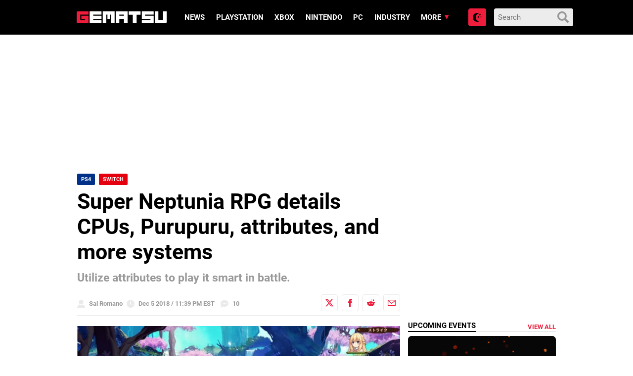

--- FILE ---
content_type: text/html; charset=UTF-8
request_url: https://www.gematsu.com/2018/12/super-neptunia-rpg-details-cpus-purupuru-attributes-and-more-systems
body_size: 24096
content:

<!doctype html>
<html lang="en-US">
<!-- 

  Gematsu

  Designed, built and hosted by 44 Bytes Ltd.
  
  https://www.44bytes.net/

-->

  <head>
  <meta charset="utf-8">
  <meta http-equiv="x-ua-compatible" content="ie=edge">
  <meta name="viewport" content="width=device-width, initial-scale=1">
     
  <title>Super Neptunia RPG details CPUs, Purupuru, attributes, and more systems &#x2d; Gematsu</title>
	<style>img:is([sizes="auto" i], [sizes^="auto," i]) { contain-intrinsic-size: 3000px 1500px }</style>
	<meta name="robots" content="max-snippet:-1,max-image-preview:standard,max-video-preview:0" />
<link rel="canonical" href="https://www.gematsu.com/2018/12/super-neptunia-rpg-details-cpus-purupuru-attributes-and-more-systems" />
<meta name="description" content="Compile Heart has updated the official website for Super Neptunia RPG with information and screenshots on the game&rsquo;s CPUs, Purupuru, attributes&#8230;" />
<script type="application/ld+json">{"@context":"https://schema.org","@graph":[{"@type":"WebSite","@id":"https://www.gematsu.com/#/schema/WebSite","url":"https://www.gematsu.com/","name":"Gematsu","description":"Japanese Video Game News","inLanguage":"en-US","potentialAction":{"@type":"SearchAction","target":{"@type":"EntryPoint","urlTemplate":"https://www.gematsu.com/search/{search_term_string}"},"query-input":"required name=search_term_string"},"publisher":{"@type":"Organization","@id":"https://www.gematsu.com/#/schema/Organization","name":"Gematsu","url":"https://www.gematsu.com/","logo":{"@type":"ImageObject","url":"https://www.gematsu.com/wp-content/uploads/2020/05/gematsu-logo.png","contentUrl":"https://www.gematsu.com/wp-content/uploads/2020/05/gematsu-logo.png","width":512,"height":77}}},{"@type":"WebPage","@id":"https://www.gematsu.com/2018/12/super-neptunia-rpg-details-cpus-purupuru-attributes-and-more-systems","url":"https://www.gematsu.com/2018/12/super-neptunia-rpg-details-cpus-purupuru-attributes-and-more-systems","name":"Super Neptunia RPG details CPUs, Purupuru, attributes, and more systems &#x2d; Gematsu","description":"Compile Heart has updated the official website for Super Neptunia RPG with information and screenshots on the game&rsquo;s CPUs, Purupuru, attributes&#8230;","inLanguage":"en-US","isPartOf":{"@id":"https://www.gematsu.com/#/schema/WebSite"},"breadcrumb":{"@type":"BreadcrumbList","@id":"https://www.gematsu.com/#/schema/BreadcrumbList","itemListElement":[{"@type":"ListItem","position":1,"item":"https://www.gematsu.com/","name":"Gematsu"},{"@type":"ListItem","position":2,"item":"https://www.gematsu.com/c/ps4","name":"PS4"},{"@type":"ListItem","position":3,"name":"Super Neptunia RPG details CPUs, Purupuru, attributes, and more systems"}]},"potentialAction":{"@type":"ReadAction","target":"https://www.gematsu.com/2018/12/super-neptunia-rpg-details-cpus-purupuru-attributes-and-more-systems"},"datePublished":"2018-12-06T04:39:11+00:00","dateModified":"2020-03-30T15:54:05+00:00","author":{"@type":"Person","@id":"https://www.gematsu.com/#/schema/Person/b842e6273095966a95d46d5d1892b2e6","name":"Sal Romano"}}]}</script>
<link rel='dns-prefetch' href='//stats.wp.com' />
<script type="text/javascript" id="wpp-js" src="https://www.gematsu.com/wp-content/plugins/wordpress-popular-posts/assets/js/wpp.min.js?ver=7.3.3" data-sampling="1" data-sampling-rate="10" data-api-url="https://www.gematsu.com/wp-json/wordpress-popular-posts" data-post-id="269580" data-token="21d437d450" data-lang="0" data-debug="0"></script>
<link rel="alternate" type="application/rss+xml" title="Gematsu &raquo; Super Neptunia RPG details CPUs, Purupuru, attributes, and more systems Comments Feed" href="https://www.gematsu.com/2018/12/super-neptunia-rpg-details-cpus-purupuru-attributes-and-more-systems/feed" />
<script type="text/javascript">
/* <![CDATA[ */
window._wpemojiSettings = {"baseUrl":"https:\/\/s.w.org\/images\/core\/emoji\/16.0.1\/72x72\/","ext":".png","svgUrl":"https:\/\/s.w.org\/images\/core\/emoji\/16.0.1\/svg\/","svgExt":".svg","source":{"concatemoji":"https:\/\/www.gematsu.com\/wp-includes\/js\/wp-emoji-release.min.js?ver=6.8.2"}};
/*! This file is auto-generated */
!function(s,n){var o,i,e;function c(e){try{var t={supportTests:e,timestamp:(new Date).valueOf()};sessionStorage.setItem(o,JSON.stringify(t))}catch(e){}}function p(e,t,n){e.clearRect(0,0,e.canvas.width,e.canvas.height),e.fillText(t,0,0);var t=new Uint32Array(e.getImageData(0,0,e.canvas.width,e.canvas.height).data),a=(e.clearRect(0,0,e.canvas.width,e.canvas.height),e.fillText(n,0,0),new Uint32Array(e.getImageData(0,0,e.canvas.width,e.canvas.height).data));return t.every(function(e,t){return e===a[t]})}function u(e,t){e.clearRect(0,0,e.canvas.width,e.canvas.height),e.fillText(t,0,0);for(var n=e.getImageData(16,16,1,1),a=0;a<n.data.length;a++)if(0!==n.data[a])return!1;return!0}function f(e,t,n,a){switch(t){case"flag":return n(e,"\ud83c\udff3\ufe0f\u200d\u26a7\ufe0f","\ud83c\udff3\ufe0f\u200b\u26a7\ufe0f")?!1:!n(e,"\ud83c\udde8\ud83c\uddf6","\ud83c\udde8\u200b\ud83c\uddf6")&&!n(e,"\ud83c\udff4\udb40\udc67\udb40\udc62\udb40\udc65\udb40\udc6e\udb40\udc67\udb40\udc7f","\ud83c\udff4\u200b\udb40\udc67\u200b\udb40\udc62\u200b\udb40\udc65\u200b\udb40\udc6e\u200b\udb40\udc67\u200b\udb40\udc7f");case"emoji":return!a(e,"\ud83e\udedf")}return!1}function g(e,t,n,a){var r="undefined"!=typeof WorkerGlobalScope&&self instanceof WorkerGlobalScope?new OffscreenCanvas(300,150):s.createElement("canvas"),o=r.getContext("2d",{willReadFrequently:!0}),i=(o.textBaseline="top",o.font="600 32px Arial",{});return e.forEach(function(e){i[e]=t(o,e,n,a)}),i}function t(e){var t=s.createElement("script");t.src=e,t.defer=!0,s.head.appendChild(t)}"undefined"!=typeof Promise&&(o="wpEmojiSettingsSupports",i=["flag","emoji"],n.supports={everything:!0,everythingExceptFlag:!0},e=new Promise(function(e){s.addEventListener("DOMContentLoaded",e,{once:!0})}),new Promise(function(t){var n=function(){try{var e=JSON.parse(sessionStorage.getItem(o));if("object"==typeof e&&"number"==typeof e.timestamp&&(new Date).valueOf()<e.timestamp+604800&&"object"==typeof e.supportTests)return e.supportTests}catch(e){}return null}();if(!n){if("undefined"!=typeof Worker&&"undefined"!=typeof OffscreenCanvas&&"undefined"!=typeof URL&&URL.createObjectURL&&"undefined"!=typeof Blob)try{var e="postMessage("+g.toString()+"("+[JSON.stringify(i),f.toString(),p.toString(),u.toString()].join(",")+"));",a=new Blob([e],{type:"text/javascript"}),r=new Worker(URL.createObjectURL(a),{name:"wpTestEmojiSupports"});return void(r.onmessage=function(e){c(n=e.data),r.terminate(),t(n)})}catch(e){}c(n=g(i,f,p,u))}t(n)}).then(function(e){for(var t in e)n.supports[t]=e[t],n.supports.everything=n.supports.everything&&n.supports[t],"flag"!==t&&(n.supports.everythingExceptFlag=n.supports.everythingExceptFlag&&n.supports[t]);n.supports.everythingExceptFlag=n.supports.everythingExceptFlag&&!n.supports.flag,n.DOMReady=!1,n.readyCallback=function(){n.DOMReady=!0}}).then(function(){return e}).then(function(){var e;n.supports.everything||(n.readyCallback(),(e=n.source||{}).concatemoji?t(e.concatemoji):e.wpemoji&&e.twemoji&&(t(e.twemoji),t(e.wpemoji)))}))}((window,document),window._wpemojiSettings);
/* ]]> */
</script>
<style id='wp-emoji-styles-inline-css' type='text/css'>

	img.wp-smiley, img.emoji {
		display: inline !important;
		border: none !important;
		box-shadow: none !important;
		height: 1em !important;
		width: 1em !important;
		margin: 0 0.07em !important;
		vertical-align: -0.1em !important;
		background: none !important;
		padding: 0 !important;
	}
</style>
<style id='classic-theme-styles-inline-css' type='text/css'>
/*! This file is auto-generated */
.wp-block-button__link{color:#fff;background-color:#32373c;border-radius:9999px;box-shadow:none;text-decoration:none;padding:calc(.667em + 2px) calc(1.333em + 2px);font-size:1.125em}.wp-block-file__button{background:#32373c;color:#fff;text-decoration:none}
</style>
<link rel='stylesheet' id='mediaelement-css' href='https://www.gematsu.com/wp-includes/js/mediaelement/mediaelementplayer-legacy.min.css?ver=4.2.17' type='text/css' media='all' />
<link rel='stylesheet' id='wp-mediaelement-css' href='https://www.gematsu.com/wp-includes/js/mediaelement/wp-mediaelement.min.css?ver=6.8.2' type='text/css' media='all' />
<style id='jetpack-sharing-buttons-style-inline-css' type='text/css'>
.jetpack-sharing-buttons__services-list{display:flex;flex-direction:row;flex-wrap:wrap;gap:0;list-style-type:none;margin:5px;padding:0}.jetpack-sharing-buttons__services-list.has-small-icon-size{font-size:12px}.jetpack-sharing-buttons__services-list.has-normal-icon-size{font-size:16px}.jetpack-sharing-buttons__services-list.has-large-icon-size{font-size:24px}.jetpack-sharing-buttons__services-list.has-huge-icon-size{font-size:36px}@media print{.jetpack-sharing-buttons__services-list{display:none!important}}.editor-styles-wrapper .wp-block-jetpack-sharing-buttons{gap:0;padding-inline-start:0}ul.jetpack-sharing-buttons__services-list.has-background{padding:1.25em 2.375em}
</style>
<style id='global-styles-inline-css' type='text/css'>
:root{--wp--preset--aspect-ratio--square: 1;--wp--preset--aspect-ratio--4-3: 4/3;--wp--preset--aspect-ratio--3-4: 3/4;--wp--preset--aspect-ratio--3-2: 3/2;--wp--preset--aspect-ratio--2-3: 2/3;--wp--preset--aspect-ratio--16-9: 16/9;--wp--preset--aspect-ratio--9-16: 9/16;--wp--preset--color--black: #000000;--wp--preset--color--cyan-bluish-gray: #abb8c3;--wp--preset--color--white: #ffffff;--wp--preset--color--pale-pink: #f78da7;--wp--preset--color--vivid-red: #cf2e2e;--wp--preset--color--luminous-vivid-orange: #ff6900;--wp--preset--color--luminous-vivid-amber: #fcb900;--wp--preset--color--light-green-cyan: #7bdcb5;--wp--preset--color--vivid-green-cyan: #00d084;--wp--preset--color--pale-cyan-blue: #8ed1fc;--wp--preset--color--vivid-cyan-blue: #0693e3;--wp--preset--color--vivid-purple: #9b51e0;--wp--preset--gradient--vivid-cyan-blue-to-vivid-purple: linear-gradient(135deg,rgba(6,147,227,1) 0%,rgb(155,81,224) 100%);--wp--preset--gradient--light-green-cyan-to-vivid-green-cyan: linear-gradient(135deg,rgb(122,220,180) 0%,rgb(0,208,130) 100%);--wp--preset--gradient--luminous-vivid-amber-to-luminous-vivid-orange: linear-gradient(135deg,rgba(252,185,0,1) 0%,rgba(255,105,0,1) 100%);--wp--preset--gradient--luminous-vivid-orange-to-vivid-red: linear-gradient(135deg,rgba(255,105,0,1) 0%,rgb(207,46,46) 100%);--wp--preset--gradient--very-light-gray-to-cyan-bluish-gray: linear-gradient(135deg,rgb(238,238,238) 0%,rgb(169,184,195) 100%);--wp--preset--gradient--cool-to-warm-spectrum: linear-gradient(135deg,rgb(74,234,220) 0%,rgb(151,120,209) 20%,rgb(207,42,186) 40%,rgb(238,44,130) 60%,rgb(251,105,98) 80%,rgb(254,248,76) 100%);--wp--preset--gradient--blush-light-purple: linear-gradient(135deg,rgb(255,206,236) 0%,rgb(152,150,240) 100%);--wp--preset--gradient--blush-bordeaux: linear-gradient(135deg,rgb(254,205,165) 0%,rgb(254,45,45) 50%,rgb(107,0,62) 100%);--wp--preset--gradient--luminous-dusk: linear-gradient(135deg,rgb(255,203,112) 0%,rgb(199,81,192) 50%,rgb(65,88,208) 100%);--wp--preset--gradient--pale-ocean: linear-gradient(135deg,rgb(255,245,203) 0%,rgb(182,227,212) 50%,rgb(51,167,181) 100%);--wp--preset--gradient--electric-grass: linear-gradient(135deg,rgb(202,248,128) 0%,rgb(113,206,126) 100%);--wp--preset--gradient--midnight: linear-gradient(135deg,rgb(2,3,129) 0%,rgb(40,116,252) 100%);--wp--preset--font-size--small: 13px;--wp--preset--font-size--medium: 20px;--wp--preset--font-size--large: 36px;--wp--preset--font-size--x-large: 42px;--wp--preset--spacing--20: 0.44rem;--wp--preset--spacing--30: 0.67rem;--wp--preset--spacing--40: 1rem;--wp--preset--spacing--50: 1.5rem;--wp--preset--spacing--60: 2.25rem;--wp--preset--spacing--70: 3.38rem;--wp--preset--spacing--80: 5.06rem;--wp--preset--shadow--natural: 6px 6px 9px rgba(0, 0, 0, 0.2);--wp--preset--shadow--deep: 12px 12px 50px rgba(0, 0, 0, 0.4);--wp--preset--shadow--sharp: 6px 6px 0px rgba(0, 0, 0, 0.2);--wp--preset--shadow--outlined: 6px 6px 0px -3px rgba(255, 255, 255, 1), 6px 6px rgba(0, 0, 0, 1);--wp--preset--shadow--crisp: 6px 6px 0px rgba(0, 0, 0, 1);}:where(.is-layout-flex){gap: 0.5em;}:where(.is-layout-grid){gap: 0.5em;}body .is-layout-flex{display: flex;}.is-layout-flex{flex-wrap: wrap;align-items: center;}.is-layout-flex > :is(*, div){margin: 0;}body .is-layout-grid{display: grid;}.is-layout-grid > :is(*, div){margin: 0;}:where(.wp-block-columns.is-layout-flex){gap: 2em;}:where(.wp-block-columns.is-layout-grid){gap: 2em;}:where(.wp-block-post-template.is-layout-flex){gap: 1.25em;}:where(.wp-block-post-template.is-layout-grid){gap: 1.25em;}.has-black-color{color: var(--wp--preset--color--black) !important;}.has-cyan-bluish-gray-color{color: var(--wp--preset--color--cyan-bluish-gray) !important;}.has-white-color{color: var(--wp--preset--color--white) !important;}.has-pale-pink-color{color: var(--wp--preset--color--pale-pink) !important;}.has-vivid-red-color{color: var(--wp--preset--color--vivid-red) !important;}.has-luminous-vivid-orange-color{color: var(--wp--preset--color--luminous-vivid-orange) !important;}.has-luminous-vivid-amber-color{color: var(--wp--preset--color--luminous-vivid-amber) !important;}.has-light-green-cyan-color{color: var(--wp--preset--color--light-green-cyan) !important;}.has-vivid-green-cyan-color{color: var(--wp--preset--color--vivid-green-cyan) !important;}.has-pale-cyan-blue-color{color: var(--wp--preset--color--pale-cyan-blue) !important;}.has-vivid-cyan-blue-color{color: var(--wp--preset--color--vivid-cyan-blue) !important;}.has-vivid-purple-color{color: var(--wp--preset--color--vivid-purple) !important;}.has-black-background-color{background-color: var(--wp--preset--color--black) !important;}.has-cyan-bluish-gray-background-color{background-color: var(--wp--preset--color--cyan-bluish-gray) !important;}.has-white-background-color{background-color: var(--wp--preset--color--white) !important;}.has-pale-pink-background-color{background-color: var(--wp--preset--color--pale-pink) !important;}.has-vivid-red-background-color{background-color: var(--wp--preset--color--vivid-red) !important;}.has-luminous-vivid-orange-background-color{background-color: var(--wp--preset--color--luminous-vivid-orange) !important;}.has-luminous-vivid-amber-background-color{background-color: var(--wp--preset--color--luminous-vivid-amber) !important;}.has-light-green-cyan-background-color{background-color: var(--wp--preset--color--light-green-cyan) !important;}.has-vivid-green-cyan-background-color{background-color: var(--wp--preset--color--vivid-green-cyan) !important;}.has-pale-cyan-blue-background-color{background-color: var(--wp--preset--color--pale-cyan-blue) !important;}.has-vivid-cyan-blue-background-color{background-color: var(--wp--preset--color--vivid-cyan-blue) !important;}.has-vivid-purple-background-color{background-color: var(--wp--preset--color--vivid-purple) !important;}.has-black-border-color{border-color: var(--wp--preset--color--black) !important;}.has-cyan-bluish-gray-border-color{border-color: var(--wp--preset--color--cyan-bluish-gray) !important;}.has-white-border-color{border-color: var(--wp--preset--color--white) !important;}.has-pale-pink-border-color{border-color: var(--wp--preset--color--pale-pink) !important;}.has-vivid-red-border-color{border-color: var(--wp--preset--color--vivid-red) !important;}.has-luminous-vivid-orange-border-color{border-color: var(--wp--preset--color--luminous-vivid-orange) !important;}.has-luminous-vivid-amber-border-color{border-color: var(--wp--preset--color--luminous-vivid-amber) !important;}.has-light-green-cyan-border-color{border-color: var(--wp--preset--color--light-green-cyan) !important;}.has-vivid-green-cyan-border-color{border-color: var(--wp--preset--color--vivid-green-cyan) !important;}.has-pale-cyan-blue-border-color{border-color: var(--wp--preset--color--pale-cyan-blue) !important;}.has-vivid-cyan-blue-border-color{border-color: var(--wp--preset--color--vivid-cyan-blue) !important;}.has-vivid-purple-border-color{border-color: var(--wp--preset--color--vivid-purple) !important;}.has-vivid-cyan-blue-to-vivid-purple-gradient-background{background: var(--wp--preset--gradient--vivid-cyan-blue-to-vivid-purple) !important;}.has-light-green-cyan-to-vivid-green-cyan-gradient-background{background: var(--wp--preset--gradient--light-green-cyan-to-vivid-green-cyan) !important;}.has-luminous-vivid-amber-to-luminous-vivid-orange-gradient-background{background: var(--wp--preset--gradient--luminous-vivid-amber-to-luminous-vivid-orange) !important;}.has-luminous-vivid-orange-to-vivid-red-gradient-background{background: var(--wp--preset--gradient--luminous-vivid-orange-to-vivid-red) !important;}.has-very-light-gray-to-cyan-bluish-gray-gradient-background{background: var(--wp--preset--gradient--very-light-gray-to-cyan-bluish-gray) !important;}.has-cool-to-warm-spectrum-gradient-background{background: var(--wp--preset--gradient--cool-to-warm-spectrum) !important;}.has-blush-light-purple-gradient-background{background: var(--wp--preset--gradient--blush-light-purple) !important;}.has-blush-bordeaux-gradient-background{background: var(--wp--preset--gradient--blush-bordeaux) !important;}.has-luminous-dusk-gradient-background{background: var(--wp--preset--gradient--luminous-dusk) !important;}.has-pale-ocean-gradient-background{background: var(--wp--preset--gradient--pale-ocean) !important;}.has-electric-grass-gradient-background{background: var(--wp--preset--gradient--electric-grass) !important;}.has-midnight-gradient-background{background: var(--wp--preset--gradient--midnight) !important;}.has-small-font-size{font-size: var(--wp--preset--font-size--small) !important;}.has-medium-font-size{font-size: var(--wp--preset--font-size--medium) !important;}.has-large-font-size{font-size: var(--wp--preset--font-size--large) !important;}.has-x-large-font-size{font-size: var(--wp--preset--font-size--x-large) !important;}
:where(.wp-block-post-template.is-layout-flex){gap: 1.25em;}:where(.wp-block-post-template.is-layout-grid){gap: 1.25em;}
:where(.wp-block-columns.is-layout-flex){gap: 2em;}:where(.wp-block-columns.is-layout-grid){gap: 2em;}
:root :where(.wp-block-pullquote){font-size: 1.5em;line-height: 1.6;}
</style>
<link rel='stylesheet' id='sage/css-css' href='https://www.gematsu.com/wp-content/themes/alpha/dist/styles/frontend.271.css' type='text/css' media='all' />
<script type="text/javascript" defer src="https://www.gematsu.com/wp-includes/js/jquery/jquery.min.js?ver=3.7.1" id="jquery-core-js"></script>
<script type="text/javascript" defer src="https://www.gematsu.com/wp-includes/js/jquery/jquery-migrate.min.js?ver=3.4.1" id="jquery-migrate-js"></script>
<link rel="https://api.w.org/" href="https://www.gematsu.com/wp-json/" /><link rel="alternate" title="JSON" type="application/json" href="https://www.gematsu.com/wp-json/wp/v2/posts/269580" /><link rel="EditURI" type="application/rsd+xml" title="RSD" href="https://www.gematsu.com/xmlrpc.php?rsd" />
<link rel="alternate" title="oEmbed (JSON)" type="application/json+oembed" href="https://www.gematsu.com/wp-json/oembed/1.0/embed?url=https%3A%2F%2Fwww.gematsu.com%2F2018%2F12%2Fsuper-neptunia-rpg-details-cpus-purupuru-attributes-and-more-systems" />
<link rel="alternate" title="oEmbed (XML)" type="text/xml+oembed" href="https://www.gematsu.com/wp-json/oembed/1.0/embed?url=https%3A%2F%2Fwww.gematsu.com%2F2018%2F12%2Fsuper-neptunia-rpg-details-cpus-purupuru-attributes-and-more-systems&#038;format=xml" />
<meta name="tec-api-version" content="v1"><meta name="tec-api-origin" content="https://www.gematsu.com"><link rel="alternate" href="https://www.gematsu.com/wp-json/tribe/events/v1/" />	<style>img#wpstats{display:none}</style>
		            <style id="wpp-loading-animation-styles">@-webkit-keyframes bgslide{from{background-position-x:0}to{background-position-x:-200%}}@keyframes bgslide{from{background-position-x:0}to{background-position-x:-200%}}.wpp-widget-block-placeholder,.wpp-shortcode-placeholder{margin:0 auto;width:60px;height:3px;background:#dd3737;background:linear-gradient(90deg,#dd3737 0%,#571313 10%,#dd3737 100%);background-size:200% auto;border-radius:3px;-webkit-animation:bgslide 1s infinite linear;animation:bgslide 1s infinite linear}</style>
            
<!-- Jetpack Open Graph Tags -->
<meta property="og:type" content="article" />
<meta property="og:title" content="Super Neptunia RPG details CPUs, Purupuru, attributes, and more systems" />
<meta property="og:url" content="https://www.gematsu.com/2018/12/super-neptunia-rpg-details-cpus-purupuru-attributes-and-more-systems" />
<meta property="og:description" content="Compile Heart has updated the official website for Super Neptunia RPG with information and screenshots on the game&#8217;s CPUs, Purupuru, attributes, buffs and debuffs, Goddess transformations, an…" />
<meta property="article:published_time" content="2018-12-06T04:39:11+00:00" />
<meta property="article:modified_time" content="2020-03-30T15:54:05+00:00" />
<meta property="og:site_name" content="Gematsu" />
<meta property="og:image" content="https://www.gematsu.com/wp-content/uploads/2018/12/Super-Neptunia-RPG_2018_12-05-18_038.jpg" />
<meta property="og:image:width" content="600" />
<meta property="og:image:height" content="337" />
<meta property="og:image:alt" content="" />
<meta property="og:locale" content="en_US" />
<meta name="fediverse:creator" content="@gematsu@mastodon.social" />
<meta name="twitter:text:title" content="Super Neptunia RPG details CPUs, Purupuru, attributes, and more systems" />
<meta name="twitter:image" content="https://www.gematsu.com/wp-content/uploads/2018/12/Super-Neptunia-RPG_2018_12-05-18_038.jpg?w=640" />
<meta name="twitter:card" content="summary_large_image" />

<!-- End Jetpack Open Graph Tags -->
 
  <meta name="theme-color" content="#ed1d3b">

  <!-- Google WebFonts -->
  <link href='https://fonts.googleapis.com/css?family=Lato:400,700' rel='stylesheet' type='text/css'>

  <!-- Favicons -->
  <link rel="apple-touch-icon" sizes="180x180" href="https://www.gematsu.com/wp-content/themes/alpha/dist/images/favicons/apple-touch-icon.png">
  <link rel="icon" type="image/png" sizes="32x32" href="https://www.gematsu.com/wp-content/themes/alpha/dist/images/favicons/favicon-32x32.png">
  <link rel="icon" type="image/png" sizes="16x16" href="https://www.gematsu.com/wp-content/themes/alpha/dist/images/favicons/favicon-16x16.png">
  <link rel="manifest" href="https://www.gematsu.com/wp-content/themes/alpha/dist/images/favicons/site.webmanifest">
  <link rel="mask-icon" href="https://www.gematsu.com/wp-content/themes/alpha/dist/images/favicons/safari-pinned-tab.svg" color="#5bbad5">
  <meta name="apple-mobile-web-app-title" content="Gematsu">
  <meta name="application-name" content="Gematsu">
  <meta name="msapplication-TileColor" content="#000000">
  <meta name="theme-color" content="#ffffff">

  <!-- ShareThis -->
  <script type='text/javascript' src='https://platform-api.sharethis.com/js/sharethis.js#property=60c885b5993e95001236fd0f&product=sop' async='async'></script>

  <!-- Venatus Ad Manager - Install in <HEAD> of page -->
  <script src="https://hb.vntsm.com/v3/live/ad-manager.min.js" type="text/javascript" data-site-id="5f6b6d7781993468dde38792" data-mode="scan" async></script>
  <!-- / Venatus Ad Manager -->

  <!-- Global site tag (gtag.js) - Google Analytics -->
  <script async src="https://www.googletagmanager.com/gtag/js?id=UA-28470928-1"></script>
  <script>
    window.dataLayer = window.dataLayer || [];
    function gtag(){dataLayer.push(arguments);}
    gtag('js', new Date());
    gtag('config', 'UA-28470928-1');
  </script>

  
</head>
  <body class="wp-singular post-template-default single single-post postid-269580 single-format-standard wp-theme-alpha tribe-no-js super-neptunia-rpg-details-cpus-purupuru-attributes-and-more-systems sidebar-primary">

    <!-- Dark Mode loader -->
    <script>
      try {
        var modepref = localStorage.getItem('modepref');
        switch (modepref) {
          case 'dark':          
            document.body.classList.add('darkmode');
          break;
          case 'light':
            // nothing to do (light is the default)
          break;
          default:
            if (window.matchMedia) {
              if (window.matchMedia('(prefers-color-scheme: dark)').matches) {                
                document.body.classList.add('darkmode');
              } else {
                // nothing to do (light is the default)
              }
            }
          break;
        }
      } catch(e) {}
    </script>

    <!-- // Wrapper begins -->
    <div class="gematsu-wrapper">
      
      <!-- // Header begins -->
<header class="gematsu-header">
  <div class="gematsu-header__container">


    <!-- SEO title -->
    
    <!-- Logo -->
    <a href="https://www.gematsu.com/" class="gematsu-header__logo" title="Gematsu"><svg xmlns="http://www.w3.org/2000/svg" width="302" height="39.731" viewBox="0 0 302 39.731"><g transform="translate(0 0)"><g transform="translate(0 0.001)"><path d="M39.49,10.82c.13,0,.2-.05.2-.17V.17c0-.1-.07-.15-.2-.17H4.28A4.28,4.28,0,0,0,0,4.28V35.4a4.29,4.29,0,0,0,4.28,4.29H39.49c.13,0,.2-.06.2-.17V14.75c0-.11-.07-.17-.2-.19H15.94c-.09,0-.15.06-.17.19v10.3a.17.17,0,0,0,.17.16H27.7v3.65H12v-18Z" fill="#ed1d3b"/><path d="M43.69.17A.17.17,0,0,1,43.88,0H83.29a.15.15,0,0,1,.16.17V10.65c0,.12,0,.17-.16.17H55.7v3.65H83.29a.155.155,0,0,1,.16.17V25.13a.14.14,0,0,1-.16.16H55.7v3.57H83.29a.155.155,0,0,1,.16.17V39.52c0,.11,0,.17-.16.17H43.88c-.13,0-.19-.06-.19-.17Z" fill="#fff"/><path d="M103.26,25.27V10.93H99.44V39.52a.15.15,0,0,1-.17.17H87.65c-.13,0-.2-.06-.2-.17V.17a.19.19,0,0,1,.2-.17H127a.158.158,0,0,1,.17.17V39.52a.15.15,0,0,1-.17.17H115.32c-.11,0-.16-.06-.16-.17V10.93h-3.91V25.27Z" fill="#fff"/><path d="M170.63,0h-39.3a.18.18,0,0,0-.19.17V39.52c0,.11.06.17.19.17H143c.11,0,.16-.06.16-.17V25.29h15.72V39.52a.15.15,0,0,0,.17.17h11.62c.13,0,.19-.06.19-.17V.17A.229.229,0,0,0,170.63,0ZM158.84,14.47H143.12V10.82h15.72Z" fill="#fff"/><path d="M188.3,11.1H175c-.13,0-.2-.06-.2-.17V.17A.19.19,0,0,1,175,0h39.41a.15.15,0,0,1,.16.17V10.93c0,.11-.05.17-.16.17H201V39.52c0,.11-.07.17-.2.17H188.49c-.12,0-.19-.06-.19-.17Z" fill="#fff"/><path d="M258.08,0c.13,0,.2.07.2.17V10.65c0,.12-.07.17-.2.17H229.41v3.54h28.67a.189.189,0,0,1,.2.2v25c0,.11-.07.17-.2.17h-39.3c-.12,0-.19-.06-.19-.17V29a.18.18,0,0,1,.19-.17h28.68V25.29H218.78c-.12,0-.19-.05-.19-.16V.17a.18.18,0,0,1,.19-.17Z" fill="#fff"/><path d="M301.77,0H290.14c-.09,0-.14.06-.16.17V28.75H274.26V.17c0-.1-.06-.15-.17-.17H262.47a.17.17,0,0,0-.19.17V39.52c0,.11.06.17.19.17h35.21A4.29,4.29,0,0,0,302,35.4V.17C302,.07,301.9,0,301.77,0Z" fill="#fff"/></g></g></svg></a>


    <!-- Primary navigation -->
    <a href="#main-menu" class="menu-toggle" title="Menu" aria-label="Open main menu"><svg xmlns="http://www.w3.org/2000/svg" width="24" height="24" viewBox="0 0 24 24"><path d="M4 22h-4v-4h4v4zm0-12h-4v4h4v-4zm0-8h-4v4h4v-4zm3 0v4h17v-4h-17zm0 12h17v-4h-17v4zm0 8h17v-4h-17v4z"/></svg><span class="sr-only">Open main menu</span></a>
    <nav id="main-menu" class="main-menu" aria-label="Main menu">

      <div class="main-menu__wrapper">
      <div class="menu-main-menu-container"><ul id="menu-main-menu" class="menu"><li id="menu-item-730644" class="menu-item menu-item-type-post_type menu-item-object-page menu-item-730644"><a href="https://www.gematsu.com/browse">News</a></li>
<li id="menu-item-691220" class="menu-item menu-item-type-post_type menu-item-object-platforms menu-item-691220"><a href="https://www.gematsu.com/platforms/playstation">PlayStation</a></li>
<li id="menu-item-691221" class="menu-item menu-item-type-post_type menu-item-object-platforms menu-item-691221"><a href="https://www.gematsu.com/platforms/xbox">Xbox</a></li>
<li id="menu-item-691222" class="menu-item menu-item-type-post_type menu-item-object-platforms menu-item-691222"><a href="https://www.gematsu.com/platforms/nintendo">Nintendo</a></li>
<li id="menu-item-691223" class="menu-item menu-item-type-post_type menu-item-object-platforms menu-item-691223"><a href="https://www.gematsu.com/platforms/pc">PC</a></li>
<li id="menu-item-281312" class="menupost menu-item menu-item-type-taxonomy menu-item-object-category menu-item-281312"><a href="https://www.gematsu.com/c/industry">Industry</a></li>
<li id="menu-item-281302" class="menu-item menu-item-type-custom menu-item-object-custom menu-item-has-children menu-item-281302"><a href="#">More</a>
<ul class="sub-menu">
	<li id="menu-item-696686" class="menu-item menu-item-type-custom menu-item-object-custom menu-item-has-children menu-item-696686"><a href="#">Database</a>
	<ul class="sub-menu">
		<li id="menu-item-696685" class="menu-item menu-item-type-custom menu-item-object-custom menu-item-696685"><a href="/platforms/">Platforms</a></li>
		<li id="menu-item-696680" class="menu-item menu-item-type-custom menu-item-object-custom menu-item-696680"><a href="/games/">Games</a></li>
		<li id="menu-item-696683" class="menu-item menu-item-type-custom menu-item-object-custom menu-item-696683"><a href="/series/">Series</a></li>
		<li id="menu-item-696684" class="menu-item menu-item-type-custom menu-item-object-custom menu-item-696684"><a href="/genres/">Genres</a></li>
		<li id="menu-item-696681" class="menu-item menu-item-type-custom menu-item-object-custom menu-item-696681"><a href="/companies/">Companies</a></li>
		<li id="menu-item-696682" class="menu-item menu-item-type-custom menu-item-object-custom menu-item-696682"><a href="/people/">People</a></li>
	</ul>
</li>
	<li id="menu-item-281319" class="menu-item menu-item-type-custom menu-item-object-custom menu-item-has-children menu-item-281319"><a href="#">Topics</a>
	<ul class="sub-menu">
		<li id="menu-item-298657" class="menu-item menu-item-type-taxonomy menu-item-object-category menu-item-298657"><a href="https://www.gematsu.com/c/ps5">PS5</a></li>
		<li id="menu-item-298659" class="menu-item menu-item-type-taxonomy menu-item-object-category menu-item-298659"><a href="https://www.gematsu.com/c/xbox-series">Xbox Series</a></li>
		<li id="menu-item-954260" class="menu-item menu-item-type-taxonomy menu-item-object-category current-post-ancestor current-menu-parent current-post-parent menu-item-954260"><a href="https://www.gematsu.com/c/switch">Switch</a></li>
		<li id="menu-item-954259" class="menu-item menu-item-type-taxonomy menu-item-object-category menu-item-954259"><a href="https://www.gematsu.com/c/switch-2">Switch 2</a></li>
		<li id="menu-item-281304" class="menu-item menu-item-type-taxonomy menu-item-object-category menu-item-281304"><a href="https://www.gematsu.com/c/smartphone">Smartphone</a></li>
		<li id="menu-item-281311" class="menu-item menu-item-type-taxonomy menu-item-object-category menu-item-281311"><a href="https://www.gematsu.com/c/arcade">Arcade</a></li>
		<li id="menu-item-281313" class="menu-item menu-item-type-taxonomy menu-item-object-category menu-item-281313"><a href="https://www.gematsu.com/c/interviews">Interviews</a></li>
	</ul>
</li>
	<li id="menu-item-281426" class="menu-item menu-item-type-custom menu-item-object-custom menu-item-281426"><a href="/gallery">Screenshots</a></li>
	<li id="menu-item-281369" class="menu-item menu-item-type-custom menu-item-object-custom menu-item-281369"><a href="/events">Upcoming Events</a></li>
	<li id="menu-item-281388" class="menu-item menu-item-type-custom menu-item-object-custom menu-item-281388"><a href="/tag/open-forum">Open Forum</a></li>
	<li id="menu-item-281328" class="menu-item menu-item-type-custom menu-item-object-custom menu-item-has-children menu-item-281328"><a href="#">Information</a>
	<ul class="sub-menu">
		<li id="menu-item-281329" class="menu-item menu-item-type-post_type menu-item-object-page menu-item-281329"><a href="https://www.gematsu.com/about">About</a></li>
		<li id="menu-item-281331" class="menu-item menu-item-type-post_type menu-item-object-page menu-item-281331"><a href="https://www.gematsu.com/comment-policy">Comment Policy</a></li>
		<li id="menu-item-281332" class="menu-item menu-item-type-post_type menu-item-object-page menu-item-281332"><a href="https://www.gematsu.com/follow">Follow Us</a></li>
		<li id="menu-item-281333" class="menu-item menu-item-type-post_type menu-item-object-page menu-item-privacy-policy menu-item-281333"><a rel="privacy-policy" href="https://www.gematsu.com/privacy">Privacy Policy</a></li>
	</ul>
</li>
</ul>
</li>
</ul></div>      </div>
      
    </nav>
    <a href="#" class="backdrop" tabindex="-1" aria-hidden="true" hidden></a>

    <a href="#" title="Search" class="nav-search"><svg xmlns="http://www.w3.org/2000/svg" width="24" height="24" viewBox="0 0 24 24"><path d="M23.822 20.88l-6.353-6.354c.93-1.465 1.467-3.2 1.467-5.059.001-5.219-4.247-9.467-9.468-9.467s-9.468 4.248-9.468 9.468c0 5.221 4.247 9.469 9.468 9.469 1.768 0 3.421-.487 4.839-1.333l6.396 6.396 3.119-3.12zm-20.294-11.412c0-3.273 2.665-5.938 5.939-5.938 3.275 0 5.94 2.664 5.94 5.938 0 3.275-2.665 5.939-5.94 5.939-3.274 0-5.939-2.664-5.939-5.939z"/></svg></a>

    <form role="search" method="POST" action="/" class="gematsu-header__search">
      <a href="#" title="Close search" class="gematsu-header__search-close"><svg xmlns="http://www.w3.org/2000/svg" width="24" height="24" viewBox="0 0 24 24"><path d="M24 20.188l-8.315-8.209 8.2-8.282-3.697-3.697-8.212 8.318-8.31-8.203-3.666 3.666 8.321 8.24-8.206 8.313 3.666 3.666 8.237-8.318 8.285 8.203z"/></svg></a>
      <div>
        <input type="search" autocomplete="off" value="" name="s" id="search" placeholder="Search">
      </div>
      <button><svg xmlns="http://www.w3.org/2000/svg" width="24" height="24" viewBox="0 0 24 24"><path d="M23.822 20.88l-6.353-6.354c.93-1.465 1.467-3.2 1.467-5.059.001-5.219-4.247-9.467-9.468-9.467s-9.468 4.248-9.468 9.468c0 5.221 4.247 9.469 9.468 9.469 1.768 0 3.421-.487 4.839-1.333l6.396 6.396 3.119-3.12zm-20.294-11.412c0-3.273 2.665-5.938 5.939-5.938 3.275 0 5.94 2.664 5.94 5.938 0 3.275-2.665 5.939-5.94 5.939-3.274 0-5.939-2.664-5.939-5.939z"/></svg></button>
    </form>

    <div class="gematsu-modetoggle">
      <button class='darkmode-button'><svg xmlns="http://www.w3.org/2000/svg" width="24" height="24" viewBox="0 0 24 24"><path d="M12 10.999c1.437.438 2.562 1.564 2.999 3.001.44-1.437 1.565-2.562 3.001-3-1.436-.439-2.561-1.563-3.001-3-.437 1.436-1.562 2.561-2.999 2.999zm8.001.001c.958.293 1.707 1.042 2 2.001.291-.959 1.042-1.709 1.999-2.001-.957-.292-1.707-1.042-2-2-.293.958-1.042 1.708-1.999 2zm-1-9c-.437 1.437-1.563 2.562-2.998 3.001 1.438.44 2.561 1.564 3.001 3.002.437-1.438 1.563-2.563 2.996-3.002-1.433-.437-2.559-1.564-2.999-3.001zm-7.001 22c-6.617 0-12-5.383-12-12s5.383-12 12-12c1.894 0 3.63.497 5.37 1.179-2.948.504-9.37 3.266-9.37 10.821 0 7.454 5.917 10.208 9.37 10.821-1.5.846-3.476 1.179-5.37 1.179z"/></svg></button>
      <button class='lightmode-button'><svg xmlns="http://www.w3.org/2000/svg" width="24" height="24" viewBox="0 0 24 24"><path d="M4.069 13h-4.069v-2h4.069c-.041.328-.069.661-.069 1s.028.672.069 1zm3.034-7.312l-2.881-2.881-1.414 1.414 2.881 2.881c.411-.529.885-1.003 1.414-1.414zm11.209 1.414l2.881-2.881-1.414-1.414-2.881 2.881c.528.411 1.002.886 1.414 1.414zm-6.312-3.102c.339 0 .672.028 1 .069v-4.069h-2v4.069c.328-.041.661-.069 1-.069zm0 16c-.339 0-.672-.028-1-.069v4.069h2v-4.069c-.328.041-.661.069-1 .069zm7.931-9c.041.328.069.661.069 1s-.028.672-.069 1h4.069v-2h-4.069zm-3.033 7.312l2.88 2.88 1.415-1.414-2.88-2.88c-.412.528-.886 1.002-1.415 1.414zm-11.21-1.415l-2.88 2.88 1.414 1.414 2.88-2.88c-.528-.411-1.003-.885-1.414-1.414zm2.312-4.897c0 2.206 1.794 4 4 4s4-1.794 4-4-1.794-4-4-4-4 1.794-4 4zm10 0c0 3.314-2.686 6-6 6s-6-2.686-6-6 2.686-6 6-6 6 2.686 6 6z"/></svg></button>
    </div>

  </div>
</header>
<!-- Header ends // -->
      <!-- // Layout begins -->
      <div class="gematsu-layout advert__skin" id="page-wrapper">

        <!-- AD: header -->
        <div class="advert advert__header" id="ad-container-1"></div>
        <script>     
          window.top.__vm_add = window.top.__vm_add || []; 

          //this is a x-browser way to make sure content has loaded.   
          (function(success) {
            if(window.document.readyState !== "loading"){
              success();
            } else {
              window.document.addEventListener("DOMContentLoaded", function(){
                success();
              });
            }
          })(function(){
            var placement = document.createElement("div");
            placement.setAttribute("class", "vm-placement");
            if(window.innerWidth > 1000){
              //load desktop placement
              placement.setAttribute("data-id", "5f806c9dbad07f0642de98c5");
              placement.setAttribute("data-display-type", "hybrid-banner");
            } else {
              //load mobile placement
              placement.setAttribute("data-id", "5f806cb5d0b2e22f7c503a7c");
            }
            document.querySelector("#ad-container-1").appendChild(placement);
            window.top.__vm_add.push(placement);
          });   
        </script>        

        <div class="gematsu-layout__document gematsu-layout__document--sidebar" role="document">         
          

<!-- // Primary content begins -->
<main class="gematsu-layout__main" role="main">
  
  <article class="post-269580 post type-post status-publish format-standard has-post-thumbnail hentry category-ps4 category-switch tag-artisan-studios tag-compile-heart tag-neptunia-series tag-rpg tag-screenshots tag-super-neptunia-rpg">

    
<header class="post__header post__header--default">

  <div class="post__header-main">

    <ul class="gematsu-platforms">
    <li class="gematsu-platforms--ps4"><a href="https://www.gematsu.com/platforms/playstation/ps4">PS4</a></li><li class="gematsu-platforms--switch"><a href="https://www.gematsu.com/platforms/nintendo/switch">Switch</a></li>    </ul>

    <h1>
      Super Neptunia RPG details CPUs, Purupuru, attributes, and more systems    </h1>
    <span class="gematsu-tagline">Utilize attributes to play it smart in battle.</span>
      </div>

  <aside class="post__header-extras">
    
      <div class="post__header-byline">
      <div class="author-byline">
  <svg xmlns="http://www.w3.org/2000/svg" width="24" height="24" viewBox="0 0 24 24"><path d="M19 7.001c0 3.865-3.134 7-7 7s-7-3.135-7-7c0-3.867 3.134-7.001 7-7.001s7 3.134 7 7.001zm-1.598 7.18c-1.506 1.137-3.374 1.82-5.402 1.82-2.03 0-3.899-.685-5.407-1.822-4.072 1.793-6.593 7.376-6.593 9.821h24c0-2.423-2.6-8.006-6.598-9.819z"/></svg>  <span><a href="https://www.gematsu.com/author/admin" title="Posts by Sal Romano" rel="author">Sal Romano</a></span>
</div>      </div>

      <div class="post__header-meta">

        <div class="post-timestamp">
        <svg id="b3496f97-db39-4800-bd47-a1eb670200be" xmlns="http://www.w3.org/2000/svg" viewBox="0 0 16 16"><path id="a6ae527a-1b50-4147-8652-5599e69cd68d" data-name="iconmonstr-time-18" class="f091e161-ef0c-4622-9caa-10dce1ea3ca5" d="M8,0a8,8,0,1,0,8,8A8,8,0,0,0,8,0Zm4.67,9.33H7.33v-6H8.67V8h4Z"/></svg><time datetime="2018-12-05T23:39:11-05:00">Dec 5 2018 / 11:39 PM EST</time>        </div>
        
        <div class="post-comments"><svg xmlns="http://www.w3.org/2000/svg" width="24" height="24" viewBox="0 0 24 24"><path d="M12 1c-6.338 0-12 4.226-12 10.007 0 2.05.739 4.063 2.047 5.625.055 1.83-1.023 4.456-1.993 6.368 2.602-.47 6.301-1.508 7.978-2.536 9.236 2.247 15.968-3.405 15.968-9.457 0-5.812-5.701-10.007-12-10.007zm-5 11.5c-.829 0-1.5-.671-1.5-1.5s.671-1.5 1.5-1.5 1.5.671 1.5 1.5-.671 1.5-1.5 1.5zm5 0c-.829 0-1.5-.671-1.5-1.5s.671-1.5 1.5-1.5 1.5.671 1.5 1.5-.671 1.5-1.5 1.5zm5 0c-.828 0-1.5-.671-1.5-1.5s.672-1.5 1.5-1.5c.829 0 1.5.671 1.5 1.5s-.671 1.5-1.5 1.5z"/></svg><a href="#comments"><span class="disqus-comment-count" data-disqus-url="https://www.gematsu.com/2018/12/super-neptunia-rpg-details-cpus-purupuru-attributes-and-more-systems">0</span></a></div>
      </div>

      
<div class="gematsu-socialshare">
  
  <div data-url="https://gematsu.com/2018/12/super-neptunia-rpg-details-cpus-purupuru-attributes-and-more-systems" data-network="twitter" class="st-custom-button" title="Share this on Twitter"><svg viewBox="0 0 16 16"><path d="M12.6.75h2.454l-5.36 6.142L16 15.25h-4.937l-3.867-5.07-4.425 5.07H.316l5.733-6.57L0 .75h5.063l3.495 4.633L12.601.75Zm-.86 13.028h1.36L4.323 2.145H2.865z"/></svg></div>
  <div data-url="https://gematsu.com/2018/12/super-neptunia-rpg-details-cpus-purupuru-attributes-and-more-systems" data-network="facebook" class="st-custom-button" title="Share this on Facebook"><svg xmlns="http://www.w3.org/2000/svg" width="24" height="24" viewBox="0 0 24 24"><path d="M9 8h-3v4h3v12h5v-12h3.642l.358-4h-4v-1.667c0-.955.192-1.333 1.115-1.333h2.885v-5h-3.808c-3.596 0-5.192 1.583-5.192 4.615v3.385z"/></svg></div>
  <div data-url="https://gematsu.com/2018/12/super-neptunia-rpg-details-cpus-purupuru-attributes-and-more-systems" data-network="reddit" class="st-custom-button" title="Share this on Reddit"><svg xmlns="http://www.w3.org/2000/svg" width="24" height="24" viewBox="0 0 24 24"><path d="M24 11.779c0-1.459-1.192-2.645-2.657-2.645-.715 0-1.363.286-1.84.746-1.81-1.191-4.259-1.949-6.971-2.046l1.483-4.669 4.016.941-.006.058c0 1.193.975 2.163 2.174 2.163 1.198 0 2.172-.97 2.172-2.163s-.975-2.164-2.172-2.164c-.92 0-1.704.574-2.021 1.379l-4.329-1.015c-.189-.046-.381.063-.44.249l-1.654 5.207c-2.838.034-5.409.798-7.3 2.025-.474-.438-1.103-.712-1.799-.712-1.465 0-2.656 1.187-2.656 2.646 0 .97.533 1.811 1.317 2.271-.052.282-.086.567-.086.857 0 3.911 4.808 7.093 10.719 7.093s10.72-3.182 10.72-7.093c0-.274-.029-.544-.075-.81.832-.447 1.405-1.312 1.405-2.318zm-17.224 1.816c0-.868.71-1.575 1.582-1.575.872 0 1.581.707 1.581 1.575s-.709 1.574-1.581 1.574-1.582-.706-1.582-1.574zm9.061 4.669c-.797.793-2.048 1.179-3.824 1.179l-.013-.003-.013.003c-1.777 0-3.028-.386-3.824-1.179-.145-.144-.145-.379 0-.523.145-.145.381-.145.526 0 .65.647 1.729.961 3.298.961l.013.003.013-.003c1.569 0 2.648-.315 3.298-.962.145-.145.381-.144.526 0 .145.145.145.379 0 .524zm-.189-3.095c-.872 0-1.581-.706-1.581-1.574 0-.868.709-1.575 1.581-1.575s1.581.707 1.581 1.575-.709 1.574-1.581 1.574z"/></svg></div>
  <div data-url="https://gematsu.com/2018/12/super-neptunia-rpg-details-cpus-purupuru-attributes-and-more-systems" data-network="email" class="st-custom-button" title="Share this by email"><svg xmlns="http://www.w3.org/2000/svg" width="24" height="24" viewBox="0 0 24 24"><path d="M0 3v18h24v-18h-24zm21.518 2l-9.518 7.713-9.518-7.713h19.036zm-19.518 14v-11.817l10 8.104 10-8.104v11.817h-20z"/></svg></div>

</div>
  </aside>

</header>  

<!-- Moved from templates/posts/default.php -->
<div class="post__featured-image">
    
  <div class="bytes-image fixtp"><figure class="bytes-image__container"><img class="bytes-image__img bytes-image__img--crop-center fixvh lazyload" src="https://www.gematsu.com/wp-content/uploads/2018/12/Super-Neptunia-RPG_2018_12-05-18_038-320x180.jpg" data-srcset="https://www.gematsu.com/wp-content/uploads/2018/12/Super-Neptunia-RPG_2018_12-05-18_038-320x180.jpg 320w, https://www.gematsu.com/wp-content/uploads/2018/12/Super-Neptunia-RPG_2018_12-05-18_038-480x270.jpg 480w, https://www.gematsu.com/wp-content/uploads/2018/12/Super-Neptunia-RPG_2018_12-05-18_038.jpg 600w" data-sizes="auto"></figure></div>            
</div>
    <div class="post__content">
      
      <div class="post__content-main">

        
        <div class="post__content-body advert__autofill_content"><p><a class="link-relationship" title="Companies &gt; Compile Heart [1,253 articles]" href="https://www.gematsu.com/companies/idea-factory/compile-heart">Compile Heart</a> has updated the <a class="link-external" href="https://www.compileheart.com/neptune/yu-shanep/" target="_blank" rel="noopener noreferrer">official website</a> for <em>Super Neptunia <a class="link-relationship" title="Genres &gt; RPG [17,956 articles]" href="https://www.gematsu.com/genres/rpg">RPG</a></em> with information and screenshots on the game&#8217;s CPUs, Purupuru, attributes, buffs and debuffs, Goddess transformations, and Break Attacks. <span id="more-269580"></span></p><p>Get the details below.</p><blockquote><p><strong>■ Characters</strong></p><div class="adcontainer"><!-- INSTREAM ADVERT CODE FOLLOWS --><div class="vm-placement" id="vm-av" data-format="isvideo"></div></div><p><strong>Purple Heart</strong> (voiced by Rie Tanaka)</p><p class="aligncenter"><figure class="aligncenter"><img  alt="Super Neptunia RPG" title="Super Neptunia RPG" class="lazyload" src="https://www.gematsu.com/wp-content/uploads/2018/11/GuP-Switch-Release-Date_11-28-18-320x180.jpg" data-srcset="https://www.gematsu.com/wp-content/uploads/2018/11/GuP-Switch-Release-Date_11-28-18-320x180.jpg 320w, https://www.gematsu.com/wp-content/uploads/2018/11/GuP-Switch-Release-Date_11-28-18-480x270.jpg 480w" data-sizes="auto"></figure></p><p>The CPU of Planeptune, which was once a near-future city. She is the central character of the four CPUs, but lost her power as the result of a coup caused by the Frin-led Silkworm. Her whereabouts are currently unknown.</p><!-- AD: content -->
        <div class="adcontainer">
        <div class="advert advert__content" id="ad-container-2"></div>   
        <script>  
          window.top.__vm_add = window.top.__vm_add || [];
          //this is a x-browser way to make sure content has loaded.    
          (function(success) {
            if(window.document.readyState !== "loading"){
              success();
            } else {
              window.document.addEventListener("DOMContentLoaded", function(){
                success();
              });
            }
          })(function(){
            var placement = document.createElement("div");
            placement.setAttribute("class", "vm-placement");            
            if (window.innerWidth > 1000) {
              //load desktop placement
              placement.setAttribute("data-id", "5f806c91d0b2e22f7c503a7a");
            } else {
              //load mobile placement
              placement.setAttribute("data-id", "5f806cb5d0b2e22f7c503a7c");
              placement.setAttribute("data-display-type", "hybrid-banner");
            }
            document.querySelector("#ad-container-2").appendChild(placement);
            window.top.__vm_add.push(placement);
          });   
        </script>
        </div><p><strong>Black Heart</strong> (voiced by Asami Imai)</p><p class="aligncenter"><figure class="aligncenter"><img  alt="Super Neptunia RPG" title="Super Neptunia RPG" class="lazyload" src="https://www.gematsu.com/wp-content/uploads/2018/11/GuP-Switch-Release-Date_11-28-18-320x180.jpg" data-srcset="https://www.gematsu.com/wp-content/uploads/2018/11/GuP-Switch-Release-Date_11-28-18-320x180.jpg 320w, https://www.gematsu.com/wp-content/uploads/2018/11/GuP-Switch-Release-Date_11-28-18-480x270.jpg 480w" data-sizes="auto"></figure></p><p>The CPU of Lastation, which was once an industrial city. She is one of the four CPUs. Although the hardest working among them, she was defeated in a battle against Firin and now her whereabouts are unknown.</p><p><strong>White Heart</strong> (voiced by Kana Asumi)</p><p class="aligncenter"><figure class="aligncenter"><img  alt="Super Neptunia RPG" title="Super Neptunia RPG" class="lazyload" src="https://www.gematsu.com/wp-content/uploads/2018/11/GuP-Switch-Release-Date_11-28-18-320x180.jpg" data-srcset="https://www.gematsu.com/wp-content/uploads/2018/11/GuP-Switch-Release-Date_11-28-18-320x180.jpg 320w, https://www.gematsu.com/wp-content/uploads/2018/11/GuP-Switch-Release-Date_11-28-18-480x270.jpg 480w" data-sizes="auto"></figure></p><p>The CPU of Lowee, which once prospered as a magic nation. She is one of the four CPUs. Though said to have the strongest defense power, she was Firin broke through and defeated her. Her whereabouts after are unknown.</p><p><strong>Green Heart</strong> (voiced by Rina Satou)</p><p class="aligncenter"><figure class="aligncenter"><img  alt="Super Neptunia RPG" title="Super Neptunia RPG" class="lazyload" src="https://www.gematsu.com/wp-content/uploads/2018/11/GuP-Switch-Release-Date_11-28-18-320x180.jpg" data-srcset="https://www.gematsu.com/wp-content/uploads/2018/11/GuP-Switch-Release-Date_11-28-18-320x180.jpg 320w, https://www.gematsu.com/wp-content/uploads/2018/11/GuP-Switch-Release-Date_11-28-18-480x270.jpg 480w" data-sizes="auto"></figure></p><p>The CPU of Leanbox, which once prospered as a naturally abundant city. She is one of the four CPUs. She was defeated in battle against Firin, who does not share her overwhelming love for games. Her whereabouts after are unknown.</p><p><strong>Purupuru</strong></p><p class="aligncenter"><figure class="aligncenter"><img  alt="Super Neptunia RPG" title="Super Neptunia RPG" class="lazyload" src="https://www.gematsu.com/wp-content/uploads/2018/11/GuP-Switch-Release-Date_11-28-18-320x180.jpg" data-srcset="https://www.gematsu.com/wp-content/uploads/2018/11/GuP-Switch-Release-Date_11-28-18-320x180.jpg 320w, https://www.gematsu.com/wp-content/uploads/2018/11/GuP-Switch-Release-Date_11-28-18-480x270.jpg 480w" data-sizes="auto"></figure></p><p>A rare, furry dragon. He seems to be flying around in search of something.</p><p><strong>■ System</strong></p><p><strong>◆ Attributes</strong></p><p>Skills have attributes that affect damage dealt to enemies and damage received by the party. There are nine attributes:</p><p><em>&#8212;Fire</em></p><p class="aligncenter"><figure class="aligncenter"><img  alt="Super Neptunia RPG" title="Super Neptunia RPG" class="lazyload" src="https://www.gematsu.com/wp-content/uploads/2018/11/GuP-Switch-Release-Date_11-28-18-320x180.jpg" data-srcset="https://www.gematsu.com/wp-content/uploads/2018/11/GuP-Switch-Release-Date_11-28-18-320x180.jpg 320w, https://www.gematsu.com/wp-content/uploads/2018/11/GuP-Switch-Release-Date_11-28-18-480x270.jpg 480w" data-sizes="auto"></figure></p><p><em>&#8212;Ice</em></p><p class="aligncenter"><figure class="aligncenter"><img  alt="Super Neptunia RPG" title="Super Neptunia RPG" class="lazyload" src="https://www.gematsu.com/wp-content/uploads/2018/11/GuP-Switch-Release-Date_11-28-18-320x180.jpg" data-srcset="https://www.gematsu.com/wp-content/uploads/2018/11/GuP-Switch-Release-Date_11-28-18-320x180.jpg 320w, https://www.gematsu.com/wp-content/uploads/2018/11/GuP-Switch-Release-Date_11-28-18-480x270.jpg 480w" data-sizes="auto"></figure></p><p><em>&#8212;Earth</em></p><p class="aligncenter"><figure class="aligncenter"><img  alt="Super Neptunia RPG" title="Super Neptunia RPG" class="lazyload" src="https://www.gematsu.com/wp-content/uploads/2018/11/GuP-Switch-Release-Date_11-28-18-320x180.jpg" data-srcset="https://www.gematsu.com/wp-content/uploads/2018/11/GuP-Switch-Release-Date_11-28-18-320x180.jpg 320w, https://www.gematsu.com/wp-content/uploads/2018/11/GuP-Switch-Release-Date_11-28-18-480x270.jpg 480w" data-sizes="auto"></figure></p><p><em>&#8212;Wind</em></p><p class="aligncenter"><figure class="aligncenter"><img  alt="Super Neptunia RPG" title="Super Neptunia RPG" class="lazyload" src="https://www.gematsu.com/wp-content/uploads/2018/11/GuP-Switch-Release-Date_11-28-18-320x180.jpg" data-srcset="https://www.gematsu.com/wp-content/uploads/2018/11/GuP-Switch-Release-Date_11-28-18-320x180.jpg 320w, https://www.gematsu.com/wp-content/uploads/2018/11/GuP-Switch-Release-Date_11-28-18-480x270.jpg 480w" data-sizes="auto"></figure></p><p><em>&#8212;Water</em></p><p class="aligncenter"><figure class="aligncenter"><img  alt="Super Neptunia RPG" title="Super Neptunia RPG" class="lazyload" src="https://www.gematsu.com/wp-content/uploads/2018/11/GuP-Switch-Release-Date_11-28-18-320x180.jpg" data-srcset="https://www.gematsu.com/wp-content/uploads/2018/11/GuP-Switch-Release-Date_11-28-18-320x180.jpg 320w, https://www.gematsu.com/wp-content/uploads/2018/11/GuP-Switch-Release-Date_11-28-18-480x270.jpg 480w" data-sizes="auto"></figure></p><p><em>&#8212;Thunder</em></p><p class="aligncenter"><figure class="aligncenter"><img  alt="Super Neptunia RPG" title="Super Neptunia RPG" class="lazyload" src="https://www.gematsu.com/wp-content/uploads/2018/11/GuP-Switch-Release-Date_11-28-18-320x180.jpg" data-srcset="https://www.gematsu.com/wp-content/uploads/2018/11/GuP-Switch-Release-Date_11-28-18-320x180.jpg 320w, https://www.gematsu.com/wp-content/uploads/2018/11/GuP-Switch-Release-Date_11-28-18-480x270.jpg 480w" data-sizes="auto"></figure></p><p><em>&#8212;Light</em></p><p class="aligncenter"><figure class="aligncenter"><img  alt="Super Neptunia RPG" title="Super Neptunia RPG" class="lazyload" src="https://www.gematsu.com/wp-content/uploads/2018/11/GuP-Switch-Release-Date_11-28-18-320x180.jpg" data-srcset="https://www.gematsu.com/wp-content/uploads/2018/11/GuP-Switch-Release-Date_11-28-18-320x180.jpg 320w, https://www.gematsu.com/wp-content/uploads/2018/11/GuP-Switch-Release-Date_11-28-18-480x270.jpg 480w" data-sizes="auto"></figure></p><p><em>&#8212;Dark</em></p><p class="aligncenter"><figure class="aligncenter"><img  alt="Super Neptunia RPG" title="Super Neptunia RPG" class="lazyload" src="https://www.gematsu.com/wp-content/uploads/2018/11/GuP-Switch-Release-Date_11-28-18-320x180.jpg" data-srcset="https://www.gematsu.com/wp-content/uploads/2018/11/GuP-Switch-Release-Date_11-28-18-320x180.jpg 320w, https://www.gematsu.com/wp-content/uploads/2018/11/GuP-Switch-Release-Date_11-28-18-480x270.jpg 480w" data-sizes="auto"></figure></p><p><em>&#8212;Physical</em></p><p class="aligncenter"><figure class="aligncenter"><img  alt="Super Neptunia RPG" title="Super Neptunia RPG" class="lazyload" src="https://www.gematsu.com/wp-content/uploads/2018/11/GuP-Switch-Release-Date_11-28-18-320x180.jpg" data-srcset="https://www.gematsu.com/wp-content/uploads/2018/11/GuP-Switch-Release-Date_11-28-18-320x180.jpg 320w, https://www.gematsu.com/wp-content/uploads/2018/11/GuP-Switch-Release-Date_11-28-18-480x270.jpg 480w" data-sizes="auto"></figure></p><p>There are also three properties tied to enemies and equipment. They are:</p><p><em>&#8212;Weak</em></p><p class="aligncenter"><figure class="aligncenter"><img  alt="Super Neptunia RPG" title="Super Neptunia RPG" class="lazyload" src="https://www.gematsu.com/wp-content/uploads/2018/11/GuP-Switch-Release-Date_11-28-18-320x180.jpg" data-srcset="https://www.gematsu.com/wp-content/uploads/2018/11/GuP-Switch-Release-Date_11-28-18-320x180.jpg 320w, https://www.gematsu.com/wp-content/uploads/2018/11/GuP-Switch-Release-Date_11-28-18-480x270.jpg 480w" data-sizes="auto"></figure></p><p><em>&#8212;Absorb</em></p><p class="aligncenter"><figure class="aligncenter"><img  alt="Super Neptunia RPG" title="Super Neptunia RPG" class="lazyload" src="https://www.gematsu.com/wp-content/uploads/2018/11/GuP-Switch-Release-Date_11-28-18-320x180.jpg" data-srcset="https://www.gematsu.com/wp-content/uploads/2018/11/GuP-Switch-Release-Date_11-28-18-320x180.jpg 320w, https://www.gematsu.com/wp-content/uploads/2018/11/GuP-Switch-Release-Date_11-28-18-480x270.jpg 480w" data-sizes="auto"></figure></p><p><em>&#8212;Resist</em></p><p class="aligncenter"><figure class="aligncenter"><img  alt="Super Neptunia RPG" title="Super Neptunia RPG" class="lazyload" src="https://www.gematsu.com/wp-content/uploads/2018/11/GuP-Switch-Release-Date_11-28-18-320x180.jpg" data-srcset="https://www.gematsu.com/wp-content/uploads/2018/11/GuP-Switch-Release-Date_11-28-18-320x180.jpg 320w, https://www.gematsu.com/wp-content/uploads/2018/11/GuP-Switch-Release-Date_11-28-18-480x270.jpg 480w" data-sizes="auto"></figure></p><p>The following screenshot shows that the current equipment is Weak to the Water attribute and Absorbs the Darkness attribute:</p><p class="aligncenter"><figure class="aligncenter"><img  alt="Super Neptunia RPG" title="Super Neptunia RPG" class="lazyload" src="https://www.gematsu.com/wp-content/uploads/2018/11/GuP-Switch-Release-Date_11-28-18-320x180.jpg" data-srcset="https://www.gematsu.com/wp-content/uploads/2018/11/GuP-Switch-Release-Date_11-28-18-320x180.jpg 320w, https://www.gematsu.com/wp-content/uploads/2018/11/GuP-Switch-Release-Date_11-28-18-480x270.jpg 480w" data-sizes="auto"></figure></p><p>The next screenshot shows that the target enemy is weak to the Fire and Water attribute, Resists the Earth attribute, and Absorbs the Dark attribute:</p><p class="aligncenter"><figure class="aligncenter"><img  alt="Super Neptunia RPG" title="Super Neptunia RPG" class="lazyload" src="https://www.gematsu.com/wp-content/uploads/2018/11/GuP-Switch-Release-Date_11-28-18-320x180.jpg" data-srcset="https://www.gematsu.com/wp-content/uploads/2018/11/GuP-Switch-Release-Date_11-28-18-320x180.jpg 320w, https://www.gematsu.com/wp-content/uploads/2018/11/GuP-Switch-Release-Date_11-28-18-480x270.jpg 480w" data-sizes="auto"></figure></p><p>If you do not use the proper attributes against enemies, you will not be able to deal damage, or you may even end up healing them. In addition to seting skills that guarantee the enemy will not Absorb your attacks, the damage you receive will also change depending on what attributes enemies attack with.</p><p><strong>◆ Buffs and Debuffs</strong></p><p><strong>Buffs</strong></p><p>Buffs raise your party member&#8217;s stats. The effects of a buff differ and expire after a fixed period of time depending on the skill, item, or ability.</p><p><em>&#8212;Grants resistance against a specific attribute.</em></p><p class="aligncenter"><figure class="aligncenter"><img  alt="Super Neptunia RPG" title="Super Neptunia RPG" class="lazyload" src="https://www.gematsu.com/wp-content/uploads/2018/11/GuP-Switch-Release-Date_11-28-18-320x180.jpg" data-srcset="https://www.gematsu.com/wp-content/uploads/2018/11/GuP-Switch-Release-Date_11-28-18-320x180.jpg 320w, https://www.gematsu.com/wp-content/uploads/2018/11/GuP-Switch-Release-Date_11-28-18-480x270.jpg 480w" data-sizes="auto"></figure></p><p><em>&#8212;Absorbs damage dealt by a specific attribute.</em></p><p class="aligncenter"><figure class="aligncenter"><img  alt="Super Neptunia RPG" title="Super Neptunia RPG" class="lazyload" src="https://www.gematsu.com/wp-content/uploads/2018/11/GuP-Switch-Release-Date_11-28-18-320x180.jpg" data-srcset="https://www.gematsu.com/wp-content/uploads/2018/11/GuP-Switch-Release-Date_11-28-18-320x180.jpg 320w, https://www.gematsu.com/wp-content/uploads/2018/11/GuP-Switch-Release-Date_11-28-18-480x270.jpg 480w" data-sizes="auto"></figure></p><p><em>&#8212;Increases defense power against the Physical attribute.</em></p><p class="aligncenter"><figure class="aligncenter"><img  alt="Super Neptunia RPG" title="Super Neptunia RPG" class="lazyload" src="https://www.gematsu.com/wp-content/uploads/2018/11/GuP-Switch-Release-Date_11-28-18-320x180.jpg" data-srcset="https://www.gematsu.com/wp-content/uploads/2018/11/GuP-Switch-Release-Date_11-28-18-320x180.jpg 320w, https://www.gematsu.com/wp-content/uploads/2018/11/GuP-Switch-Release-Date_11-28-18-480x270.jpg 480w" data-sizes="auto"></figure></p><p><em>&#8212;Increases defense power against magic.</em></p><p class="aligncenter"><figure class="aligncenter"><img  alt="Super Neptunia RPG" title="Super Neptunia RPG" class="lazyload" src="https://www.gematsu.com/wp-content/uploads/2018/11/GuP-Switch-Release-Date_11-28-18-320x180.jpg" data-srcset="https://www.gematsu.com/wp-content/uploads/2018/11/GuP-Switch-Release-Date_11-28-18-320x180.jpg 320w, https://www.gematsu.com/wp-content/uploads/2018/11/GuP-Switch-Release-Date_11-28-18-480x270.jpg 480w" data-sizes="auto"></figure></p><p><em>&#8212;Increases the accumulation speed of the AP Gauge.</em></p><p class="aligncenter"><figure class="aligncenter"><img  alt="Super Neptunia RPG" title="Super Neptunia RPG" class="lazyload" src="https://www.gematsu.com/wp-content/uploads/2018/11/GuP-Switch-Release-Date_11-28-18-320x180.jpg" data-srcset="https://www.gematsu.com/wp-content/uploads/2018/11/GuP-Switch-Release-Date_11-28-18-320x180.jpg 320w, https://www.gematsu.com/wp-content/uploads/2018/11/GuP-Switch-Release-Date_11-28-18-480x270.jpg 480w" data-sizes="auto"></figure></p><p><em>&#8212;Gradually restores HP.</em></p><p class="aligncenter"><figure class="aligncenter"><img  alt="Super Neptunia RPG" title="Super Neptunia RPG" class="lazyload" src="https://www.gematsu.com/wp-content/uploads/2018/11/GuP-Switch-Release-Date_11-28-18-320x180.jpg" data-srcset="https://www.gematsu.com/wp-content/uploads/2018/11/GuP-Switch-Release-Date_11-28-18-320x180.jpg 320w, https://www.gematsu.com/wp-content/uploads/2018/11/GuP-Switch-Release-Date_11-28-18-480x270.jpg 480w" data-sizes="auto"></figure></p><p><em>&#8212;Increases evasion rate.</em></p><p class="aligncenter"><figure class="aligncenter"><img  alt="Super Neptunia RPG" title="Super Neptunia RPG" class="lazyload" src="https://www.gematsu.com/wp-content/uploads/2018/11/GuP-Switch-Release-Date_11-28-18-320x180.jpg" data-srcset="https://www.gematsu.com/wp-content/uploads/2018/11/GuP-Switch-Release-Date_11-28-18-320x180.jpg 320w, https://www.gematsu.com/wp-content/uploads/2018/11/GuP-Switch-Release-Date_11-28-18-480x270.jpg 480w" data-sizes="auto"></figure></p><p><strong>Debuffs</strong></p><p>Debuffs lower the stats of party members or weaken target enemies. The effects of a ebuff differ and expire after a fixed period of time depending on the skill, item, or ability. You can also cancel the effect of a debuff by using an item or skill.</p><p><em>&#8212;Stop: Stops the AP Gauge.</em></p><p class="aligncenter"><figure class="aligncenter"><img  alt="Super Neptunia RPG" title="Super Neptunia RPG" class="lazyload" src="https://www.gematsu.com/wp-content/uploads/2018/11/GuP-Switch-Release-Date_11-28-18-320x180.jpg" data-srcset="https://www.gematsu.com/wp-content/uploads/2018/11/GuP-Switch-Release-Date_11-28-18-320x180.jpg 320w, https://www.gematsu.com/wp-content/uploads/2018/11/GuP-Switch-Release-Date_11-28-18-480x270.jpg 480w" data-sizes="auto"></figure></p><p><em>&#8212;Bind: Disables Formation change.</em></p><p class="aligncenter"><figure class="aligncenter"><img  alt="Super Neptunia RPG" title="Super Neptunia RPG" class="lazyload" src="https://www.gematsu.com/wp-content/uploads/2018/11/GuP-Switch-Release-Date_11-28-18-320x180.jpg" data-srcset="https://www.gematsu.com/wp-content/uploads/2018/11/GuP-Switch-Release-Date_11-28-18-320x180.jpg 320w, https://www.gematsu.com/wp-content/uploads/2018/11/GuP-Switch-Release-Date_11-28-18-480x270.jpg 480w" data-sizes="auto"></figure></p><p><em>&#8212;Clock Down: Lowers the AP Gauge accumulation speed.</em></p><p class="aligncenter"><figure class="aligncenter"><img  alt="Super Neptunia RPG" title="Super Neptunia RPG" class="lazyload" src="https://www.gematsu.com/wp-content/uploads/2018/11/GuP-Switch-Release-Date_11-28-18-320x180.jpg" data-srcset="https://www.gematsu.com/wp-content/uploads/2018/11/GuP-Switch-Release-Date_11-28-18-320x180.jpg 320w, https://www.gematsu.com/wp-content/uploads/2018/11/GuP-Switch-Release-Date_11-28-18-480x270.jpg 480w" data-sizes="auto"></figure></p><p><em>&#8212;Virus: The Goddess Gauge does not accumulate.</em></p><p class="aligncenter"><figure class="aligncenter"><img  alt="Super Neptunia RPG" title="Super Neptunia RPG" class="lazyload" src="https://www.gematsu.com/wp-content/uploads/2018/11/GuP-Switch-Release-Date_11-28-18-320x180.jpg" data-srcset="https://www.gematsu.com/wp-content/uploads/2018/11/GuP-Switch-Release-Date_11-28-18-320x180.jpg 320w, https://www.gematsu.com/wp-content/uploads/2018/11/GuP-Switch-Release-Date_11-28-18-480x270.jpg 480w" data-sizes="auto"></figure></p><p><em>&#8212;Stun: Disables <a class="link-relationship" title="Genres &gt; Action [3,333 articles]" href="https://www.gematsu.com/genres/action">action</a>.</em></p><p class="aligncenter"><figure class="aligncenter"><img  alt="Super Neptunia RPG" title="Super Neptunia RPG" class="lazyload" src="https://www.gematsu.com/wp-content/uploads/2018/11/GuP-Switch-Release-Date_11-28-18-320x180.jpg" data-srcset="https://www.gematsu.com/wp-content/uploads/2018/11/GuP-Switch-Release-Date_11-28-18-320x180.jpg 320w, https://www.gematsu.com/wp-content/uploads/2018/11/GuP-Switch-Release-Date_11-28-18-480x270.jpg 480w" data-sizes="auto"></figure></p><p><em>&#8212;Corrode: When the countdown reaches zero, the targeted character will no longer be able to battle.</em></p><p class="aligncenter"><figure class="aligncenter"><img  alt="Super Neptunia RPG" title="Super Neptunia RPG" class="lazyload" src="https://www.gematsu.com/wp-content/uploads/2018/11/GuP-Switch-Release-Date_11-28-18-320x180.jpg" data-srcset="https://www.gematsu.com/wp-content/uploads/2018/11/GuP-Switch-Release-Date_11-28-18-320x180.jpg 320w, https://www.gematsu.com/wp-content/uploads/2018/11/GuP-Switch-Release-Date_11-28-18-480x270.jpg 480w" data-sizes="auto"></figure></p><p><em>&#8212;Poison: Gradually reduces HP.</em></p><p class="aligncenter"><figure class="aligncenter"><img  alt="Super Neptunia RPG" title="Super Neptunia RPG" class="lazyload" src="https://www.gematsu.com/wp-content/uploads/2018/11/GuP-Switch-Release-Date_11-28-18-320x180.jpg" data-srcset="https://www.gematsu.com/wp-content/uploads/2018/11/GuP-Switch-Release-Date_11-28-18-320x180.jpg 320w, https://www.gematsu.com/wp-content/uploads/2018/11/GuP-Switch-Release-Date_11-28-18-480x270.jpg 480w" data-sizes="auto"></figure></p><p><em>&#8212;Darkness: Lowers accuracy rate.</em></p><p class="aligncenter"><figure class="aligncenter"><img  alt="Super Neptunia RPG" title="Super Neptunia RPG" class="lazyload" src="https://www.gematsu.com/wp-content/uploads/2018/11/GuP-Switch-Release-Date_11-28-18-320x180.jpg" data-srcset="https://www.gematsu.com/wp-content/uploads/2018/11/GuP-Switch-Release-Date_11-28-18-320x180.jpg 320w, https://www.gematsu.com/wp-content/uploads/2018/11/GuP-Switch-Release-Date_11-28-18-480x270.jpg 480w" data-sizes="auto"></figure></p><p><em>&#8212;Forget: All skills turn into normal attacks.</em></p><p class="aligncenter"><figure class="aligncenter"><img  alt="Super Neptunia RPG" title="Super Neptunia RPG" class="lazyload" src="https://www.gematsu.com/wp-content/uploads/2018/11/GuP-Switch-Release-Date_11-28-18-320x180.jpg" data-srcset="https://www.gematsu.com/wp-content/uploads/2018/11/GuP-Switch-Release-Date_11-28-18-320x180.jpg 320w, https://www.gematsu.com/wp-content/uploads/2018/11/GuP-Switch-Release-Date_11-28-18-480x270.jpg 480w" data-sizes="auto"></figure></p><p><em>&#8212;Spiritless: The Break Gauge does not accumulate.</em></p><p class="aligncenter"><figure class="aligncenter"><img  alt="Super Neptunia RPG" title="Super Neptunia RPG" class="lazyload" src="https://www.gematsu.com/wp-content/uploads/2018/11/GuP-Switch-Release-Date_11-28-18-320x180.jpg" data-srcset="https://www.gematsu.com/wp-content/uploads/2018/11/GuP-Switch-Release-Date_11-28-18-320x180.jpg 320w, https://www.gematsu.com/wp-content/uploads/2018/11/GuP-Switch-Release-Date_11-28-18-480x270.jpg 480w" data-sizes="auto"></figure></p><p><strong>◆ Goddess Transformation</strong></p><p>When the Goddess Gauge accumulates, you can transform into a Goddess by pressing the R2 button and the face button assigned to the character of your choice. The Goddess Gauge accumulates as you receive attacks from enemies in battle.</p><p class="aligncenter"><figure class="aligncenter"><img  alt="Super Neptunia RPG" title="Super Neptunia RPG" class="lazyload" src="https://www.gematsu.com/wp-content/uploads/2018/11/GuP-Switch-Release-Date_11-28-18-320x180.jpg" data-srcset="https://www.gematsu.com/wp-content/uploads/2018/11/GuP-Switch-Release-Date_11-28-18-320x180.jpg 320w, https://www.gematsu.com/wp-content/uploads/2018/11/GuP-Switch-Release-Date_11-28-18-480x270.jpg 480w" data-sizes="auto"></figure></p><p>By transforming into a Goddess, that character&#8217;s stats will also increase.</p><p class="aligncenter"><figure class="aligncenter"><img  alt="Super Neptunia RPG" title="Super Neptunia RPG" class="lazyload" src="https://www.gematsu.com/wp-content/uploads/2018/11/GuP-Switch-Release-Date_11-28-18-320x180.jpg" data-srcset="https://www.gematsu.com/wp-content/uploads/2018/11/GuP-Switch-Release-Date_11-28-18-320x180.jpg 320w, https://www.gematsu.com/wp-content/uploads/2018/11/GuP-Switch-Release-Date_11-28-18-480x270.jpg 480w" data-sizes="auto"></figure></p><p><strong>◆ Break Gauge</strong></p><p><strong>Break Gauge</strong></p><p>By dealing damage to enemies, your Break Gauge will increase. You can use a Break Attack once one bar of gauge is filled. The Break Gauge has a maximum of four bars and resets for each battle.</p><p class="aligncenter"><figure class="aligncenter"><img  alt="Super Neptunia RPG" title="Super Neptunia RPG" class="lazyload" src="https://www.gematsu.com/wp-content/uploads/2018/11/GuP-Switch-Release-Date_11-28-18-320x180.jpg" data-srcset="https://www.gematsu.com/wp-content/uploads/2018/11/GuP-Switch-Release-Date_11-28-18-320x180.jpg 320w, https://www.gematsu.com/wp-content/uploads/2018/11/GuP-Switch-Release-Date_11-28-18-480x270.jpg 480w" data-sizes="auto"></figure></p><p><strong>Break Attack</strong></p><p>By building up your Break Gauge to a certain amount, you can use a special move called a &#8220;Break Attack.&#8221; A Break Attack can be activated by pressing the L3 button and the corresponding face button of the character who you want to use the attack.</p><p class="aligncenter"><figure class="aligncenter"><img  alt="Super Neptunia RPG" title="Super Neptunia RPG" class="lazyload" src="https://www.gematsu.com/wp-content/uploads/2018/11/GuP-Switch-Release-Date_11-28-18-320x180.jpg" data-srcset="https://www.gematsu.com/wp-content/uploads/2018/11/GuP-Switch-Release-Date_11-28-18-320x180.jpg 320w, https://www.gematsu.com/wp-content/uploads/2018/11/GuP-Switch-Release-Date_11-28-18-480x270.jpg 480w" data-sizes="auto"></figure></p></blockquote><p><em>Super Neptunia RPG</em> is due out for <a class="link-relationship" title="Platforms &gt; PS4 [28,659 articles]" href="https://www.gematsu.com/platforms/playstation/ps4">PlayStation 4</a> on December 20 in Japan, and for PlayStation 4 and <a class="link-relationship" title="Platforms &gt; Switch [18,209 articles]" href="https://www.gematsu.com/platforms/nintendo/switch">Switch</a> in spring 2019 in North America and Europe.</p><p>View the screenshots <a class="link-internal" href="/gallery/super-neptunia-rpg/december-5-2018/">at the gallery</a>.</p><pre><script type="text/javascript">document.addEventListener("DOMContentLoaded", function(){var slider = tns({container: "#carousel_626862 .carousel__container",items: 1,loop: false,lazyload: true,lazyloadSelector: "#carousel_626862 .carousel__item img",navContainer: ".carousel-nav_626862",controlsContainer: ".carousel-controls_626862"});var thumbnails = tns({container: ".carousel-nav_626862",items: 5,lazyload: false,slideBy: 1,nav: true,controls: false,loop: false,navPosition: "bottom"});document.querySelector("#carousel_626862 .carousel-controls__next").onclick = function () {thumbnails.goTo("next");};document.querySelector("#carousel_626862 .carousel-controls__prev").onclick = function () {thumbnails.goTo("prev");};})</script><div class="carousel carousel--shortcode" id="carousel_626862"><div class="carousel__constrain"><div class="carousel__container"><div class="carousel__item"><div class="bytes-image fixtp"><figure class="bytes-image__container"><a class="btn bytes-image__link" href="https://www.gematsu.com/wp-content/uploads/2018/12/zp-63808_Super-Neptunia-RPG_2018_12-05-18_001.png" data-featherlight="image"><svg xmlns="http://www.w3.org/2000/svg" width="24" height="24" viewBox="0 0 24 24"><path d="M16 16h-8v-8h8v8zm-10-7.172v-2.828h2.828l-3.414-3.414 2.586-2.586h-8v8l2.586-2.586 3.414 3.414zm2.828 9.172h-2.828v-2.828l-3.414 3.414-2.586-2.586v8h8l-2.586-2.586 3.414-3.414zm9.172-2.828v2.828h-2.828l3.414 3.414-2.586 2.586h8v-8l-2.586 2.586-3.414-3.414zm-2-15.172l2.586 2.586-3.414 3.414h2.828v2.828l3.414-3.414 2.586 2.586v-8h-8z"/></svg></a><img class="bytes-image__img bytes-image__img--crop-center fixvh lazyload" src="https://www.gematsu.com/wp-content/uploads/2018/12/zp-63808_Super-Neptunia-RPG_2018_12-05-18_001-320x343.png" data-src="https://www.gematsu.com/wp-content/uploads/2018/12/zp-63808_Super-Neptunia-RPG_2018_12-05-18_001-320x343.png" data-srcset="https://www.gematsu.com/wp-content/uploads/2018/12/zp-63808_Super-Neptunia-RPG_2018_12-05-18_001-320x343.png 320w, https://www.gematsu.com/wp-content/uploads/2018/12/zp-63808_Super-Neptunia-RPG_2018_12-05-18_001-480x515.png 480w, https://www.gematsu.com/wp-content/uploads/2018/12/zp-63808_Super-Neptunia-RPG_2018_12-05-18_001-768x824.png 768w, https://www.gematsu.com/wp-content/uploads/2018/12/zp-63808_Super-Neptunia-RPG_2018_12-05-18_001-1024x1099.png 1024w, https://www.gematsu.com/wp-content/uploads/2018/12/zp-63808_Super-Neptunia-RPG_2018_12-05-18_001-1280x1373.png 1280w, https://www.gematsu.com/wp-content/uploads/2018/12/zp-63808_Super-Neptunia-RPG_2018_12-05-18_001-1440x1545.png 1440w, https://www.gematsu.com/wp-content/uploads/2018/12/zp-63808_Super-Neptunia-RPG_2018_12-05-18_001.png 1920w" data-sizes="auto"></figure></div></div><div class="carousel__item"><div class="bytes-image fixtp"><figure class="bytes-image__container"><a class="btn bytes-image__link" href="https://www.gematsu.com/wp-content/uploads/2018/12/zp-63807_Super-Neptunia-RPG_2018_12-05-18_002.png" data-featherlight="image"><svg xmlns="http://www.w3.org/2000/svg" width="24" height="24" viewBox="0 0 24 24"><path d="M16 16h-8v-8h8v8zm-10-7.172v-2.828h2.828l-3.414-3.414 2.586-2.586h-8v8l2.586-2.586 3.414 3.414zm2.828 9.172h-2.828v-2.828l-3.414 3.414-2.586-2.586v8h8l-2.586-2.586 3.414-3.414zm9.172-2.828v2.828h-2.828l3.414 3.414-2.586 2.586h8v-8l-2.586 2.586-3.414-3.414zm-2-15.172l2.586 2.586-3.414 3.414h2.828v2.828l3.414-3.414 2.586 2.586v-8h-8z"/></svg></a><img class="bytes-image__img bytes-image__img--crop-center fixvh lazyload" src="https://www.gematsu.com/wp-content/uploads/2018/12/zp-63807_Super-Neptunia-RPG_2018_12-05-18_002-320x343.png" data-src="https://www.gematsu.com/wp-content/uploads/2018/12/zp-63807_Super-Neptunia-RPG_2018_12-05-18_002-320x343.png" data-srcset="https://www.gematsu.com/wp-content/uploads/2018/12/zp-63807_Super-Neptunia-RPG_2018_12-05-18_002-320x343.png 320w, https://www.gematsu.com/wp-content/uploads/2018/12/zp-63807_Super-Neptunia-RPG_2018_12-05-18_002-480x515.png 480w, https://www.gematsu.com/wp-content/uploads/2018/12/zp-63807_Super-Neptunia-RPG_2018_12-05-18_002-768x824.png 768w, https://www.gematsu.com/wp-content/uploads/2018/12/zp-63807_Super-Neptunia-RPG_2018_12-05-18_002-1024x1099.png 1024w, https://www.gematsu.com/wp-content/uploads/2018/12/zp-63807_Super-Neptunia-RPG_2018_12-05-18_002-1280x1373.png 1280w, https://www.gematsu.com/wp-content/uploads/2018/12/zp-63807_Super-Neptunia-RPG_2018_12-05-18_002-1440x1545.png 1440w, https://www.gematsu.com/wp-content/uploads/2018/12/zp-63807_Super-Neptunia-RPG_2018_12-05-18_002.png 1920w" data-sizes="auto"></figure></div></div><div class="carousel__item"><div class="bytes-image fixtp"><figure class="bytes-image__container"><a class="btn bytes-image__link" href="https://www.gematsu.com/wp-content/uploads/2018/12/zp-63841_Super-Neptunia-RPG_2018_12-05-18_003.png" data-featherlight="image"><svg xmlns="http://www.w3.org/2000/svg" width="24" height="24" viewBox="0 0 24 24"><path d="M16 16h-8v-8h8v8zm-10-7.172v-2.828h2.828l-3.414-3.414 2.586-2.586h-8v8l2.586-2.586 3.414 3.414zm2.828 9.172h-2.828v-2.828l-3.414 3.414-2.586-2.586v8h8l-2.586-2.586 3.414-3.414zm9.172-2.828v2.828h-2.828l3.414 3.414-2.586 2.586h8v-8l-2.586 2.586-3.414-3.414zm-2-15.172l2.586 2.586-3.414 3.414h2.828v2.828l3.414-3.414 2.586 2.586v-8h-8z"/></svg></a><img class="bytes-image__img bytes-image__img--crop-center fixvh lazyload" src="https://www.gematsu.com/wp-content/uploads/2018/12/zp-63841_Super-Neptunia-RPG_2018_12-05-18_003-320x343.png" data-src="https://www.gematsu.com/wp-content/uploads/2018/12/zp-63841_Super-Neptunia-RPG_2018_12-05-18_003-320x343.png" data-srcset="https://www.gematsu.com/wp-content/uploads/2018/12/zp-63841_Super-Neptunia-RPG_2018_12-05-18_003-320x343.png 320w, https://www.gematsu.com/wp-content/uploads/2018/12/zp-63841_Super-Neptunia-RPG_2018_12-05-18_003-480x515.png 480w, https://www.gematsu.com/wp-content/uploads/2018/12/zp-63841_Super-Neptunia-RPG_2018_12-05-18_003-768x824.png 768w, https://www.gematsu.com/wp-content/uploads/2018/12/zp-63841_Super-Neptunia-RPG_2018_12-05-18_003-1024x1099.png 1024w, https://www.gematsu.com/wp-content/uploads/2018/12/zp-63841_Super-Neptunia-RPG_2018_12-05-18_003-1280x1373.png 1280w, https://www.gematsu.com/wp-content/uploads/2018/12/zp-63841_Super-Neptunia-RPG_2018_12-05-18_003-1440x1545.png 1440w, https://www.gematsu.com/wp-content/uploads/2018/12/zp-63841_Super-Neptunia-RPG_2018_12-05-18_003.png 1920w" data-sizes="auto"></figure></div></div><div class="carousel__item"><div class="bytes-image fixtp"><figure class="bytes-image__container"><a class="btn bytes-image__link" href="https://www.gematsu.com/wp-content/uploads/2018/12/zp-63828_Super-Neptunia-RPG_2018_12-05-18_004.png" data-featherlight="image"><svg xmlns="http://www.w3.org/2000/svg" width="24" height="24" viewBox="0 0 24 24"><path d="M16 16h-8v-8h8v8zm-10-7.172v-2.828h2.828l-3.414-3.414 2.586-2.586h-8v8l2.586-2.586 3.414 3.414zm2.828 9.172h-2.828v-2.828l-3.414 3.414-2.586-2.586v8h8l-2.586-2.586 3.414-3.414zm9.172-2.828v2.828h-2.828l3.414 3.414-2.586 2.586h8v-8l-2.586 2.586-3.414-3.414zm-2-15.172l2.586 2.586-3.414 3.414h2.828v2.828l3.414-3.414 2.586 2.586v-8h-8z"/></svg></a><img class="bytes-image__img bytes-image__img--crop-center fixvh lazyload" src="https://www.gematsu.com/wp-content/uploads/2018/12/zp-63828_Super-Neptunia-RPG_2018_12-05-18_004-320x343.png" data-src="https://www.gematsu.com/wp-content/uploads/2018/12/zp-63828_Super-Neptunia-RPG_2018_12-05-18_004-320x343.png" data-srcset="https://www.gematsu.com/wp-content/uploads/2018/12/zp-63828_Super-Neptunia-RPG_2018_12-05-18_004-320x343.png 320w, https://www.gematsu.com/wp-content/uploads/2018/12/zp-63828_Super-Neptunia-RPG_2018_12-05-18_004-480x515.png 480w, https://www.gematsu.com/wp-content/uploads/2018/12/zp-63828_Super-Neptunia-RPG_2018_12-05-18_004-768x824.png 768w, https://www.gematsu.com/wp-content/uploads/2018/12/zp-63828_Super-Neptunia-RPG_2018_12-05-18_004-1024x1099.png 1024w, https://www.gematsu.com/wp-content/uploads/2018/12/zp-63828_Super-Neptunia-RPG_2018_12-05-18_004-1280x1373.png 1280w, https://www.gematsu.com/wp-content/uploads/2018/12/zp-63828_Super-Neptunia-RPG_2018_12-05-18_004-1440x1545.png 1440w, https://www.gematsu.com/wp-content/uploads/2018/12/zp-63828_Super-Neptunia-RPG_2018_12-05-18_004.png 1920w" data-sizes="auto"></figure></div></div><div class="carousel__item"><div class="bytes-image fixtp"><figure class="bytes-image__container"><a class="btn bytes-image__link" href="https://www.gematsu.com/wp-content/uploads/2018/12/zp-63833_Super-Neptunia-RPG_2018_12-05-18_005.png" data-featherlight="image"><svg xmlns="http://www.w3.org/2000/svg" width="24" height="24" viewBox="0 0 24 24"><path d="M16 16h-8v-8h8v8zm-10-7.172v-2.828h2.828l-3.414-3.414 2.586-2.586h-8v8l2.586-2.586 3.414 3.414zm2.828 9.172h-2.828v-2.828l-3.414 3.414-2.586-2.586v8h8l-2.586-2.586 3.414-3.414zm9.172-2.828v2.828h-2.828l3.414 3.414-2.586 2.586h8v-8l-2.586 2.586-3.414-3.414zm-2-15.172l2.586 2.586-3.414 3.414h2.828v2.828l3.414-3.414 2.586 2.586v-8h-8z"/></svg></a><img class="bytes-image__img bytes-image__img--crop-center fixvh lazyload" src="https://www.gematsu.com/wp-content/uploads/2018/12/zp-63833_Super-Neptunia-RPG_2018_12-05-18_005-320x343.png" data-src="https://www.gematsu.com/wp-content/uploads/2018/12/zp-63833_Super-Neptunia-RPG_2018_12-05-18_005-320x343.png" data-srcset="https://www.gematsu.com/wp-content/uploads/2018/12/zp-63833_Super-Neptunia-RPG_2018_12-05-18_005-320x343.png 320w, https://www.gematsu.com/wp-content/uploads/2018/12/zp-63833_Super-Neptunia-RPG_2018_12-05-18_005-480x515.png 480w, https://www.gematsu.com/wp-content/uploads/2018/12/zp-63833_Super-Neptunia-RPG_2018_12-05-18_005-768x824.png 768w, https://www.gematsu.com/wp-content/uploads/2018/12/zp-63833_Super-Neptunia-RPG_2018_12-05-18_005-1024x1099.png 1024w, https://www.gematsu.com/wp-content/uploads/2018/12/zp-63833_Super-Neptunia-RPG_2018_12-05-18_005-1280x1373.png 1280w, https://www.gematsu.com/wp-content/uploads/2018/12/zp-63833_Super-Neptunia-RPG_2018_12-05-18_005-1440x1545.png 1440w, https://www.gematsu.com/wp-content/uploads/2018/12/zp-63833_Super-Neptunia-RPG_2018_12-05-18_005.png 1920w" data-sizes="auto"></figure></div></div><div class="carousel__item"><div class="bytes-image fixtp"><figure class="bytes-image__container"><a class="btn bytes-image__link" href="https://www.gematsu.com/wp-content/uploads/2018/12/zp-63815_Super-Neptunia-RPG_2018_12-05-18_006.png" data-featherlight="image"><svg xmlns="http://www.w3.org/2000/svg" width="24" height="24" viewBox="0 0 24 24"><path d="M16 16h-8v-8h8v8zm-10-7.172v-2.828h2.828l-3.414-3.414 2.586-2.586h-8v8l2.586-2.586 3.414 3.414zm2.828 9.172h-2.828v-2.828l-3.414 3.414-2.586-2.586v8h8l-2.586-2.586 3.414-3.414zm9.172-2.828v2.828h-2.828l3.414 3.414-2.586 2.586h8v-8l-2.586 2.586-3.414-3.414zm-2-15.172l2.586 2.586-3.414 3.414h2.828v2.828l3.414-3.414 2.586 2.586v-8h-8z"/></svg></a><img class="bytes-image__img bytes-image__img--crop-center fixvh lazyload" src="https://www.gematsu.com/wp-content/uploads/2018/12/zp-63815_Super-Neptunia-RPG_2018_12-05-18_006.png" data-src="https://www.gematsu.com/wp-content/uploads/2018/12/zp-63815_Super-Neptunia-RPG_2018_12-05-18_006.png" data-srcset="https://www.gematsu.com/wp-content/uploads/2018/12/zp-63815_Super-Neptunia-RPG_2018_12-05-18_006.png 320w, https://www.gematsu.com/wp-content/uploads/2018/12/zp-63815_Super-Neptunia-RPG_2018_12-05-18_006.png 50w" data-sizes="auto"></figure></div></div><div class="carousel__item"><div class="bytes-image fixtp"><figure class="bytes-image__container"><a class="btn bytes-image__link" href="https://www.gematsu.com/wp-content/uploads/2018/12/zp-63806_Super-Neptunia-RPG_2018_12-05-18_007.png" data-featherlight="image"><svg xmlns="http://www.w3.org/2000/svg" width="24" height="24" viewBox="0 0 24 24"><path d="M16 16h-8v-8h8v8zm-10-7.172v-2.828h2.828l-3.414-3.414 2.586-2.586h-8v8l2.586-2.586 3.414 3.414zm2.828 9.172h-2.828v-2.828l-3.414 3.414-2.586-2.586v8h8l-2.586-2.586 3.414-3.414zm9.172-2.828v2.828h-2.828l3.414 3.414-2.586 2.586h8v-8l-2.586 2.586-3.414-3.414zm-2-15.172l2.586 2.586-3.414 3.414h2.828v2.828l3.414-3.414 2.586 2.586v-8h-8z"/></svg></a><img class="bytes-image__img bytes-image__img--crop-center fixvh lazyload" src="https://www.gematsu.com/wp-content/uploads/2018/12/zp-63806_Super-Neptunia-RPG_2018_12-05-18_007.png" data-src="https://www.gematsu.com/wp-content/uploads/2018/12/zp-63806_Super-Neptunia-RPG_2018_12-05-18_007.png" data-srcset="https://www.gematsu.com/wp-content/uploads/2018/12/zp-63806_Super-Neptunia-RPG_2018_12-05-18_007.png 320w, https://www.gematsu.com/wp-content/uploads/2018/12/zp-63806_Super-Neptunia-RPG_2018_12-05-18_007.png 50w" data-sizes="auto"></figure></div></div><div class="carousel__item"><div class="bytes-image fixtp"><figure class="bytes-image__container"><a class="btn bytes-image__link" href="https://www.gematsu.com/wp-content/uploads/2018/12/zp-63834_Super-Neptunia-RPG_2018_12-05-18_008.png" data-featherlight="image"><svg xmlns="http://www.w3.org/2000/svg" width="24" height="24" viewBox="0 0 24 24"><path d="M16 16h-8v-8h8v8zm-10-7.172v-2.828h2.828l-3.414-3.414 2.586-2.586h-8v8l2.586-2.586 3.414 3.414zm2.828 9.172h-2.828v-2.828l-3.414 3.414-2.586-2.586v8h8l-2.586-2.586 3.414-3.414zm9.172-2.828v2.828h-2.828l3.414 3.414-2.586 2.586h8v-8l-2.586 2.586-3.414-3.414zm-2-15.172l2.586 2.586-3.414 3.414h2.828v2.828l3.414-3.414 2.586 2.586v-8h-8z"/></svg></a><img class="bytes-image__img bytes-image__img--crop-center fixvh lazyload" src="https://www.gematsu.com/wp-content/uploads/2018/12/zp-63834_Super-Neptunia-RPG_2018_12-05-18_008.png" data-src="https://www.gematsu.com/wp-content/uploads/2018/12/zp-63834_Super-Neptunia-RPG_2018_12-05-18_008.png" data-srcset="https://www.gematsu.com/wp-content/uploads/2018/12/zp-63834_Super-Neptunia-RPG_2018_12-05-18_008.png 320w, https://www.gematsu.com/wp-content/uploads/2018/12/zp-63834_Super-Neptunia-RPG_2018_12-05-18_008.png 50w" data-sizes="auto"></figure></div></div><div class="carousel__item"><div class="bytes-image fixtp"><figure class="bytes-image__container"><a class="btn bytes-image__link" href="https://www.gematsu.com/wp-content/uploads/2018/12/zp-63820_Super-Neptunia-RPG_2018_12-05-18_009.png" data-featherlight="image"><svg xmlns="http://www.w3.org/2000/svg" width="24" height="24" viewBox="0 0 24 24"><path d="M16 16h-8v-8h8v8zm-10-7.172v-2.828h2.828l-3.414-3.414 2.586-2.586h-8v8l2.586-2.586 3.414 3.414zm2.828 9.172h-2.828v-2.828l-3.414 3.414-2.586-2.586v8h8l-2.586-2.586 3.414-3.414zm9.172-2.828v2.828h-2.828l3.414 3.414-2.586 2.586h8v-8l-2.586 2.586-3.414-3.414zm-2-15.172l2.586 2.586-3.414 3.414h2.828v2.828l3.414-3.414 2.586 2.586v-8h-8z"/></svg></a><img class="bytes-image__img bytes-image__img--crop-center fixvh lazyload" src="https://www.gematsu.com/wp-content/uploads/2018/12/zp-63820_Super-Neptunia-RPG_2018_12-05-18_009.png" data-src="https://www.gematsu.com/wp-content/uploads/2018/12/zp-63820_Super-Neptunia-RPG_2018_12-05-18_009.png" data-srcset="https://www.gematsu.com/wp-content/uploads/2018/12/zp-63820_Super-Neptunia-RPG_2018_12-05-18_009.png 320w, https://www.gematsu.com/wp-content/uploads/2018/12/zp-63820_Super-Neptunia-RPG_2018_12-05-18_009.png 50w" data-sizes="auto"></figure></div></div><div class="carousel__item"><div class="bytes-image fixtp"><figure class="bytes-image__container"><a class="btn bytes-image__link" href="https://www.gematsu.com/wp-content/uploads/2018/12/zp-63839_Super-Neptunia-RPG_2018_12-05-18_010.png" data-featherlight="image"><svg xmlns="http://www.w3.org/2000/svg" width="24" height="24" viewBox="0 0 24 24"><path d="M16 16h-8v-8h8v8zm-10-7.172v-2.828h2.828l-3.414-3.414 2.586-2.586h-8v8l2.586-2.586 3.414 3.414zm2.828 9.172h-2.828v-2.828l-3.414 3.414-2.586-2.586v8h8l-2.586-2.586 3.414-3.414zm9.172-2.828v2.828h-2.828l3.414 3.414-2.586 2.586h8v-8l-2.586 2.586-3.414-3.414zm-2-15.172l2.586 2.586-3.414 3.414h2.828v2.828l3.414-3.414 2.586 2.586v-8h-8z"/></svg></a><img class="bytes-image__img bytes-image__img--crop-center fixvh lazyload" src="https://www.gematsu.com/wp-content/uploads/2018/12/zp-63839_Super-Neptunia-RPG_2018_12-05-18_010.png" data-src="https://www.gematsu.com/wp-content/uploads/2018/12/zp-63839_Super-Neptunia-RPG_2018_12-05-18_010.png" data-srcset="https://www.gematsu.com/wp-content/uploads/2018/12/zp-63839_Super-Neptunia-RPG_2018_12-05-18_010.png 320w, https://www.gematsu.com/wp-content/uploads/2018/12/zp-63839_Super-Neptunia-RPG_2018_12-05-18_010.png 50w" data-sizes="auto"></figure></div></div><div class="carousel__item"><div class="bytes-image fixtp"><figure class="bytes-image__container"><a class="btn bytes-image__link" href="https://www.gematsu.com/wp-content/uploads/2018/12/zp-63812_Super-Neptunia-RPG_2018_12-05-18_011.png" data-featherlight="image"><svg xmlns="http://www.w3.org/2000/svg" width="24" height="24" viewBox="0 0 24 24"><path d="M16 16h-8v-8h8v8zm-10-7.172v-2.828h2.828l-3.414-3.414 2.586-2.586h-8v8l2.586-2.586 3.414 3.414zm2.828 9.172h-2.828v-2.828l-3.414 3.414-2.586-2.586v8h8l-2.586-2.586 3.414-3.414zm9.172-2.828v2.828h-2.828l3.414 3.414-2.586 2.586h8v-8l-2.586 2.586-3.414-3.414zm-2-15.172l2.586 2.586-3.414 3.414h2.828v2.828l3.414-3.414 2.586 2.586v-8h-8z"/></svg></a><img class="bytes-image__img bytes-image__img--crop-center fixvh lazyload" src="https://www.gematsu.com/wp-content/uploads/2018/12/zp-63812_Super-Neptunia-RPG_2018_12-05-18_011.png" data-src="https://www.gematsu.com/wp-content/uploads/2018/12/zp-63812_Super-Neptunia-RPG_2018_12-05-18_011.png" data-srcset="https://www.gematsu.com/wp-content/uploads/2018/12/zp-63812_Super-Neptunia-RPG_2018_12-05-18_011.png 320w, https://www.gematsu.com/wp-content/uploads/2018/12/zp-63812_Super-Neptunia-RPG_2018_12-05-18_011.png 50w" data-sizes="auto"></figure></div></div><div class="carousel__item"><div class="bytes-image fixtp"><figure class="bytes-image__container"><a class="btn bytes-image__link" href="https://www.gematsu.com/wp-content/uploads/2018/12/zp-63832_Super-Neptunia-RPG_2018_12-05-18_012.png" data-featherlight="image"><svg xmlns="http://www.w3.org/2000/svg" width="24" height="24" viewBox="0 0 24 24"><path d="M16 16h-8v-8h8v8zm-10-7.172v-2.828h2.828l-3.414-3.414 2.586-2.586h-8v8l2.586-2.586 3.414 3.414zm2.828 9.172h-2.828v-2.828l-3.414 3.414-2.586-2.586v8h8l-2.586-2.586 3.414-3.414zm9.172-2.828v2.828h-2.828l3.414 3.414-2.586 2.586h8v-8l-2.586 2.586-3.414-3.414zm-2-15.172l2.586 2.586-3.414 3.414h2.828v2.828l3.414-3.414 2.586 2.586v-8h-8z"/></svg></a><img class="bytes-image__img bytes-image__img--crop-center fixvh lazyload" src="https://www.gematsu.com/wp-content/uploads/2018/12/zp-63832_Super-Neptunia-RPG_2018_12-05-18_012.png" data-src="https://www.gematsu.com/wp-content/uploads/2018/12/zp-63832_Super-Neptunia-RPG_2018_12-05-18_012.png" data-srcset="https://www.gematsu.com/wp-content/uploads/2018/12/zp-63832_Super-Neptunia-RPG_2018_12-05-18_012.png 320w, https://www.gematsu.com/wp-content/uploads/2018/12/zp-63832_Super-Neptunia-RPG_2018_12-05-18_012.png 50w" data-sizes="auto"></figure></div></div><div class="carousel__item"><div class="bytes-image fixtp"><figure class="bytes-image__container"><a class="btn bytes-image__link" href="https://www.gematsu.com/wp-content/uploads/2018/12/zp-63844_Super-Neptunia-RPG_2018_12-05-18_013.png" data-featherlight="image"><svg xmlns="http://www.w3.org/2000/svg" width="24" height="24" viewBox="0 0 24 24"><path d="M16 16h-8v-8h8v8zm-10-7.172v-2.828h2.828l-3.414-3.414 2.586-2.586h-8v8l2.586-2.586 3.414 3.414zm2.828 9.172h-2.828v-2.828l-3.414 3.414-2.586-2.586v8h8l-2.586-2.586 3.414-3.414zm9.172-2.828v2.828h-2.828l3.414 3.414-2.586 2.586h8v-8l-2.586 2.586-3.414-3.414zm-2-15.172l2.586 2.586-3.414 3.414h2.828v2.828l3.414-3.414 2.586 2.586v-8h-8z"/></svg></a><img class="bytes-image__img bytes-image__img--crop-center fixvh lazyload" src="https://www.gematsu.com/wp-content/uploads/2018/12/zp-63844_Super-Neptunia-RPG_2018_12-05-18_013.png" data-src="https://www.gematsu.com/wp-content/uploads/2018/12/zp-63844_Super-Neptunia-RPG_2018_12-05-18_013.png" data-srcset="https://www.gematsu.com/wp-content/uploads/2018/12/zp-63844_Super-Neptunia-RPG_2018_12-05-18_013.png 320w, https://www.gematsu.com/wp-content/uploads/2018/12/zp-63844_Super-Neptunia-RPG_2018_12-05-18_013.png 50w" data-sizes="auto"></figure></div></div><div class="carousel__item"><div class="bytes-image fixtp"><figure class="bytes-image__container"><a class="btn bytes-image__link" href="https://www.gematsu.com/wp-content/uploads/2018/12/zp-63826_Super-Neptunia-RPG_2018_12-05-18_014.png" data-featherlight="image"><svg xmlns="http://www.w3.org/2000/svg" width="24" height="24" viewBox="0 0 24 24"><path d="M16 16h-8v-8h8v8zm-10-7.172v-2.828h2.828l-3.414-3.414 2.586-2.586h-8v8l2.586-2.586 3.414 3.414zm2.828 9.172h-2.828v-2.828l-3.414 3.414-2.586-2.586v8h8l-2.586-2.586 3.414-3.414zm9.172-2.828v2.828h-2.828l3.414 3.414-2.586 2.586h8v-8l-2.586 2.586-3.414-3.414zm-2-15.172l2.586 2.586-3.414 3.414h2.828v2.828l3.414-3.414 2.586 2.586v-8h-8z"/></svg></a><img class="bytes-image__img bytes-image__img--crop-center fixvh lazyload" src="https://www.gematsu.com/wp-content/uploads/2018/12/zp-63826_Super-Neptunia-RPG_2018_12-05-18_014.png" data-src="https://www.gematsu.com/wp-content/uploads/2018/12/zp-63826_Super-Neptunia-RPG_2018_12-05-18_014.png" data-srcset="https://www.gematsu.com/wp-content/uploads/2018/12/zp-63826_Super-Neptunia-RPG_2018_12-05-18_014.png 320w, https://www.gematsu.com/wp-content/uploads/2018/12/zp-63826_Super-Neptunia-RPG_2018_12-05-18_014.png 50w" data-sizes="auto"></figure></div></div><div class="carousel__item"><div class="bytes-image fixtp"><figure class="bytes-image__container"><a class="btn bytes-image__link" href="https://www.gematsu.com/wp-content/uploads/2018/12/zp-63817_Super-Neptunia-RPG_2018_12-05-18_015.png" data-featherlight="image"><svg xmlns="http://www.w3.org/2000/svg" width="24" height="24" viewBox="0 0 24 24"><path d="M16 16h-8v-8h8v8zm-10-7.172v-2.828h2.828l-3.414-3.414 2.586-2.586h-8v8l2.586-2.586 3.414 3.414zm2.828 9.172h-2.828v-2.828l-3.414 3.414-2.586-2.586v8h8l-2.586-2.586 3.414-3.414zm9.172-2.828v2.828h-2.828l3.414 3.414-2.586 2.586h8v-8l-2.586 2.586-3.414-3.414zm-2-15.172l2.586 2.586-3.414 3.414h2.828v2.828l3.414-3.414 2.586 2.586v-8h-8z"/></svg></a><img class="bytes-image__img bytes-image__img--crop-center fixvh lazyload" src="https://www.gematsu.com/wp-content/uploads/2018/12/zp-63817_Super-Neptunia-RPG_2018_12-05-18_015.png" data-src="https://www.gematsu.com/wp-content/uploads/2018/12/zp-63817_Super-Neptunia-RPG_2018_12-05-18_015.png" data-srcset="https://www.gematsu.com/wp-content/uploads/2018/12/zp-63817_Super-Neptunia-RPG_2018_12-05-18_015.png 320w, https://www.gematsu.com/wp-content/uploads/2018/12/zp-63817_Super-Neptunia-RPG_2018_12-05-18_015.png 50w" data-sizes="auto"></figure></div></div><div class="carousel__item"><div class="bytes-image fixtp"><figure class="bytes-image__container"><a class="btn bytes-image__link" href="https://www.gematsu.com/wp-content/uploads/2018/12/zp-63827_Super-Neptunia-RPG_2018_12-05-18_016.png" data-featherlight="image"><svg xmlns="http://www.w3.org/2000/svg" width="24" height="24" viewBox="0 0 24 24"><path d="M16 16h-8v-8h8v8zm-10-7.172v-2.828h2.828l-3.414-3.414 2.586-2.586h-8v8l2.586-2.586 3.414 3.414zm2.828 9.172h-2.828v-2.828l-3.414 3.414-2.586-2.586v8h8l-2.586-2.586 3.414-3.414zm9.172-2.828v2.828h-2.828l3.414 3.414-2.586 2.586h8v-8l-2.586 2.586-3.414-3.414zm-2-15.172l2.586 2.586-3.414 3.414h2.828v2.828l3.414-3.414 2.586 2.586v-8h-8z"/></svg></a><img class="bytes-image__img bytes-image__img--crop-center fixvh lazyload" src="https://www.gematsu.com/wp-content/uploads/2018/12/zp-63827_Super-Neptunia-RPG_2018_12-05-18_016.png" data-src="https://www.gematsu.com/wp-content/uploads/2018/12/zp-63827_Super-Neptunia-RPG_2018_12-05-18_016.png" data-srcset="https://www.gematsu.com/wp-content/uploads/2018/12/zp-63827_Super-Neptunia-RPG_2018_12-05-18_016.png 320w, https://www.gematsu.com/wp-content/uploads/2018/12/zp-63827_Super-Neptunia-RPG_2018_12-05-18_016.png 50w" data-sizes="auto"></figure></div></div><div class="carousel__item"><div class="bytes-image fixtp"><figure class="bytes-image__container"><a class="btn bytes-image__link" href="https://www.gematsu.com/wp-content/uploads/2018/12/zp-63825_Super-Neptunia-RPG_2018_12-05-18_017.png" data-featherlight="image"><svg xmlns="http://www.w3.org/2000/svg" width="24" height="24" viewBox="0 0 24 24"><path d="M16 16h-8v-8h8v8zm-10-7.172v-2.828h2.828l-3.414-3.414 2.586-2.586h-8v8l2.586-2.586 3.414 3.414zm2.828 9.172h-2.828v-2.828l-3.414 3.414-2.586-2.586v8h8l-2.586-2.586 3.414-3.414zm9.172-2.828v2.828h-2.828l3.414 3.414-2.586 2.586h8v-8l-2.586 2.586-3.414-3.414zm-2-15.172l2.586 2.586-3.414 3.414h2.828v2.828l3.414-3.414 2.586 2.586v-8h-8z"/></svg></a><img class="bytes-image__img bytes-image__img--crop-center fixvh lazyload" src="https://www.gematsu.com/wp-content/uploads/2018/12/zp-63825_Super-Neptunia-RPG_2018_12-05-18_017.png" data-src="https://www.gematsu.com/wp-content/uploads/2018/12/zp-63825_Super-Neptunia-RPG_2018_12-05-18_017.png" data-srcset="https://www.gematsu.com/wp-content/uploads/2018/12/zp-63825_Super-Neptunia-RPG_2018_12-05-18_017.png 320w, https://www.gematsu.com/wp-content/uploads/2018/12/zp-63825_Super-Neptunia-RPG_2018_12-05-18_017.png 50w" data-sizes="auto"></figure></div></div><div class="carousel__item"><div class="bytes-image fixtp"><figure class="bytes-image__container"><a class="btn bytes-image__link" href="https://www.gematsu.com/wp-content/uploads/2018/12/zp-63836_Super-Neptunia-RPG_2018_12-05-18_018.jpg" data-featherlight="image"><svg xmlns="http://www.w3.org/2000/svg" width="24" height="24" viewBox="0 0 24 24"><path d="M16 16h-8v-8h8v8zm-10-7.172v-2.828h2.828l-3.414-3.414 2.586-2.586h-8v8l2.586-2.586 3.414 3.414zm2.828 9.172h-2.828v-2.828l-3.414 3.414-2.586-2.586v8h8l-2.586-2.586 3.414-3.414zm9.172-2.828v2.828h-2.828l3.414 3.414-2.586 2.586h8v-8l-2.586 2.586-3.414-3.414zm-2-15.172l2.586 2.586-3.414 3.414h2.828v2.828l3.414-3.414 2.586 2.586v-8h-8z"/></svg></a><img class="bytes-image__img bytes-image__img--crop-center fixvh lazyload" src="https://www.gematsu.com/wp-content/uploads/2018/12/zp-63836_Super-Neptunia-RPG_2018_12-05-18_018-320x180.jpg" data-src="https://www.gematsu.com/wp-content/uploads/2018/12/zp-63836_Super-Neptunia-RPG_2018_12-05-18_018-320x180.jpg" data-srcset="https://www.gematsu.com/wp-content/uploads/2018/12/zp-63836_Super-Neptunia-RPG_2018_12-05-18_018-320x180.jpg 320w, https://www.gematsu.com/wp-content/uploads/2018/12/zp-63836_Super-Neptunia-RPG_2018_12-05-18_018-480x270.jpg 480w, https://www.gematsu.com/wp-content/uploads/2018/12/zp-63836_Super-Neptunia-RPG_2018_12-05-18_018-768x432.jpg 768w, https://www.gematsu.com/wp-content/uploads/2018/12/zp-63836_Super-Neptunia-RPG_2018_12-05-18_018.jpg 1000w" data-sizes="auto"></figure></div></div><div class="carousel__item"><div class="bytes-image fixtp"><figure class="bytes-image__container"><a class="btn bytes-image__link" href="https://www.gematsu.com/wp-content/uploads/2018/12/zp-63821_Super-Neptunia-RPG_2018_12-05-18_019.jpg" data-featherlight="image"><svg xmlns="http://www.w3.org/2000/svg" width="24" height="24" viewBox="0 0 24 24"><path d="M16 16h-8v-8h8v8zm-10-7.172v-2.828h2.828l-3.414-3.414 2.586-2.586h-8v8l2.586-2.586 3.414 3.414zm2.828 9.172h-2.828v-2.828l-3.414 3.414-2.586-2.586v8h8l-2.586-2.586 3.414-3.414zm9.172-2.828v2.828h-2.828l3.414 3.414-2.586 2.586h8v-8l-2.586 2.586-3.414-3.414zm-2-15.172l2.586 2.586-3.414 3.414h2.828v2.828l3.414-3.414 2.586 2.586v-8h-8z"/></svg></a><img class="bytes-image__img bytes-image__img--crop-center fixvh lazyload" src="https://www.gematsu.com/wp-content/uploads/2018/12/zp-63821_Super-Neptunia-RPG_2018_12-05-18_019-320x180.jpg" data-src="https://www.gematsu.com/wp-content/uploads/2018/12/zp-63821_Super-Neptunia-RPG_2018_12-05-18_019-320x180.jpg" data-srcset="https://www.gematsu.com/wp-content/uploads/2018/12/zp-63821_Super-Neptunia-RPG_2018_12-05-18_019-320x180.jpg 320w, https://www.gematsu.com/wp-content/uploads/2018/12/zp-63821_Super-Neptunia-RPG_2018_12-05-18_019-480x270.jpg 480w, https://www.gematsu.com/wp-content/uploads/2018/12/zp-63821_Super-Neptunia-RPG_2018_12-05-18_019-768x432.jpg 768w, https://www.gematsu.com/wp-content/uploads/2018/12/zp-63821_Super-Neptunia-RPG_2018_12-05-18_019.jpg 1000w" data-sizes="auto"></figure></div></div><div class="carousel__item"><div class="bytes-image fixtp"><figure class="bytes-image__container"><a class="btn bytes-image__link" href="https://www.gematsu.com/wp-content/uploads/2018/12/zp-63822_Super-Neptunia-RPG_2018_12-05-18_020.png" data-featherlight="image"><svg xmlns="http://www.w3.org/2000/svg" width="24" height="24" viewBox="0 0 24 24"><path d="M16 16h-8v-8h8v8zm-10-7.172v-2.828h2.828l-3.414-3.414 2.586-2.586h-8v8l2.586-2.586 3.414 3.414zm2.828 9.172h-2.828v-2.828l-3.414 3.414-2.586-2.586v8h8l-2.586-2.586 3.414-3.414zm9.172-2.828v2.828h-2.828l3.414 3.414-2.586 2.586h8v-8l-2.586 2.586-3.414-3.414zm-2-15.172l2.586 2.586-3.414 3.414h2.828v2.828l3.414-3.414 2.586 2.586v-8h-8z"/></svg></a><img class="bytes-image__img bytes-image__img--crop-center fixvh lazyload" src="https://www.gematsu.com/wp-content/uploads/2018/12/zp-63822_Super-Neptunia-RPG_2018_12-05-18_020.png" data-src="https://www.gematsu.com/wp-content/uploads/2018/12/zp-63822_Super-Neptunia-RPG_2018_12-05-18_020.png" data-srcset="https://www.gematsu.com/wp-content/uploads/2018/12/zp-63822_Super-Neptunia-RPG_2018_12-05-18_020.png 320w, https://www.gematsu.com/wp-content/uploads/2018/12/zp-63822_Super-Neptunia-RPG_2018_12-05-18_020.png 50w" data-sizes="auto"></figure></div></div><div class="carousel__item"><div class="bytes-image fixtp"><figure class="bytes-image__container"><a class="btn bytes-image__link" href="https://www.gematsu.com/wp-content/uploads/2018/12/zp-63819_Super-Neptunia-RPG_2018_12-05-18_021.png" data-featherlight="image"><svg xmlns="http://www.w3.org/2000/svg" width="24" height="24" viewBox="0 0 24 24"><path d="M16 16h-8v-8h8v8zm-10-7.172v-2.828h2.828l-3.414-3.414 2.586-2.586h-8v8l2.586-2.586 3.414 3.414zm2.828 9.172h-2.828v-2.828l-3.414 3.414-2.586-2.586v8h8l-2.586-2.586 3.414-3.414zm9.172-2.828v2.828h-2.828l3.414 3.414-2.586 2.586h8v-8l-2.586 2.586-3.414-3.414zm-2-15.172l2.586 2.586-3.414 3.414h2.828v2.828l3.414-3.414 2.586 2.586v-8h-8z"/></svg></a><img class="bytes-image__img bytes-image__img--crop-center fixvh lazyload" src="https://www.gematsu.com/wp-content/uploads/2018/12/zp-63819_Super-Neptunia-RPG_2018_12-05-18_021.png" data-src="https://www.gematsu.com/wp-content/uploads/2018/12/zp-63819_Super-Neptunia-RPG_2018_12-05-18_021.png" data-srcset="https://www.gematsu.com/wp-content/uploads/2018/12/zp-63819_Super-Neptunia-RPG_2018_12-05-18_021.png 320w, https://www.gematsu.com/wp-content/uploads/2018/12/zp-63819_Super-Neptunia-RPG_2018_12-05-18_021.png 50w" data-sizes="auto"></figure></div></div><div class="carousel__item"><div class="bytes-image fixtp"><figure class="bytes-image__container"><a class="btn bytes-image__link" href="https://www.gematsu.com/wp-content/uploads/2018/12/zp-63810_Super-Neptunia-RPG_2018_12-05-18_022.png" data-featherlight="image"><svg xmlns="http://www.w3.org/2000/svg" width="24" height="24" viewBox="0 0 24 24"><path d="M16 16h-8v-8h8v8zm-10-7.172v-2.828h2.828l-3.414-3.414 2.586-2.586h-8v8l2.586-2.586 3.414 3.414zm2.828 9.172h-2.828v-2.828l-3.414 3.414-2.586-2.586v8h8l-2.586-2.586 3.414-3.414zm9.172-2.828v2.828h-2.828l3.414 3.414-2.586 2.586h8v-8l-2.586 2.586-3.414-3.414zm-2-15.172l2.586 2.586-3.414 3.414h2.828v2.828l3.414-3.414 2.586 2.586v-8h-8z"/></svg></a><img class="bytes-image__img bytes-image__img--crop-center fixvh lazyload" src="https://www.gematsu.com/wp-content/uploads/2018/12/zp-63810_Super-Neptunia-RPG_2018_12-05-18_022.png" data-src="https://www.gematsu.com/wp-content/uploads/2018/12/zp-63810_Super-Neptunia-RPG_2018_12-05-18_022.png" data-srcset="https://www.gematsu.com/wp-content/uploads/2018/12/zp-63810_Super-Neptunia-RPG_2018_12-05-18_022.png 320w, https://www.gematsu.com/wp-content/uploads/2018/12/zp-63810_Super-Neptunia-RPG_2018_12-05-18_022.png 50w" data-sizes="auto"></figure></div></div><div class="carousel__item"><div class="bytes-image fixtp"><figure class="bytes-image__container"><a class="btn bytes-image__link" href="https://www.gematsu.com/wp-content/uploads/2018/12/zp-63824_Super-Neptunia-RPG_2018_12-05-18_023.png" data-featherlight="image"><svg xmlns="http://www.w3.org/2000/svg" width="24" height="24" viewBox="0 0 24 24"><path d="M16 16h-8v-8h8v8zm-10-7.172v-2.828h2.828l-3.414-3.414 2.586-2.586h-8v8l2.586-2.586 3.414 3.414zm2.828 9.172h-2.828v-2.828l-3.414 3.414-2.586-2.586v8h8l-2.586-2.586 3.414-3.414zm9.172-2.828v2.828h-2.828l3.414 3.414-2.586 2.586h8v-8l-2.586 2.586-3.414-3.414zm-2-15.172l2.586 2.586-3.414 3.414h2.828v2.828l3.414-3.414 2.586 2.586v-8h-8z"/></svg></a><img class="bytes-image__img bytes-image__img--crop-center fixvh lazyload" src="https://www.gematsu.com/wp-content/uploads/2018/12/zp-63824_Super-Neptunia-RPG_2018_12-05-18_023.png" data-src="https://www.gematsu.com/wp-content/uploads/2018/12/zp-63824_Super-Neptunia-RPG_2018_12-05-18_023.png" data-srcset="https://www.gematsu.com/wp-content/uploads/2018/12/zp-63824_Super-Neptunia-RPG_2018_12-05-18_023.png 320w, https://www.gematsu.com/wp-content/uploads/2018/12/zp-63824_Super-Neptunia-RPG_2018_12-05-18_023.png 50w" data-sizes="auto"></figure></div></div><div class="carousel__item"><div class="bytes-image fixtp"><figure class="bytes-image__container"><a class="btn bytes-image__link" href="https://www.gematsu.com/wp-content/uploads/2018/12/zp-63829_Super-Neptunia-RPG_2018_12-05-18_024.png" data-featherlight="image"><svg xmlns="http://www.w3.org/2000/svg" width="24" height="24" viewBox="0 0 24 24"><path d="M16 16h-8v-8h8v8zm-10-7.172v-2.828h2.828l-3.414-3.414 2.586-2.586h-8v8l2.586-2.586 3.414 3.414zm2.828 9.172h-2.828v-2.828l-3.414 3.414-2.586-2.586v8h8l-2.586-2.586 3.414-3.414zm9.172-2.828v2.828h-2.828l3.414 3.414-2.586 2.586h8v-8l-2.586 2.586-3.414-3.414zm-2-15.172l2.586 2.586-3.414 3.414h2.828v2.828l3.414-3.414 2.586 2.586v-8h-8z"/></svg></a><img class="bytes-image__img bytes-image__img--crop-center fixvh lazyload" src="https://www.gematsu.com/wp-content/uploads/2018/12/zp-63829_Super-Neptunia-RPG_2018_12-05-18_024.png" data-src="https://www.gematsu.com/wp-content/uploads/2018/12/zp-63829_Super-Neptunia-RPG_2018_12-05-18_024.png" data-srcset="https://www.gematsu.com/wp-content/uploads/2018/12/zp-63829_Super-Neptunia-RPG_2018_12-05-18_024.png 320w, https://www.gematsu.com/wp-content/uploads/2018/12/zp-63829_Super-Neptunia-RPG_2018_12-05-18_024.png 50w" data-sizes="auto"></figure></div></div><div class="carousel__item"><div class="bytes-image fixtp"><figure class="bytes-image__container"><a class="btn bytes-image__link" href="https://www.gematsu.com/wp-content/uploads/2018/12/zp-63838_Super-Neptunia-RPG_2018_12-05-18_025.png" data-featherlight="image"><svg xmlns="http://www.w3.org/2000/svg" width="24" height="24" viewBox="0 0 24 24"><path d="M16 16h-8v-8h8v8zm-10-7.172v-2.828h2.828l-3.414-3.414 2.586-2.586h-8v8l2.586-2.586 3.414 3.414zm2.828 9.172h-2.828v-2.828l-3.414 3.414-2.586-2.586v8h8l-2.586-2.586 3.414-3.414zm9.172-2.828v2.828h-2.828l3.414 3.414-2.586 2.586h8v-8l-2.586 2.586-3.414-3.414zm-2-15.172l2.586 2.586-3.414 3.414h2.828v2.828l3.414-3.414 2.586 2.586v-8h-8z"/></svg></a><img class="bytes-image__img bytes-image__img--crop-center fixvh lazyload" src="https://www.gematsu.com/wp-content/uploads/2018/12/zp-63838_Super-Neptunia-RPG_2018_12-05-18_025.png" data-src="https://www.gematsu.com/wp-content/uploads/2018/12/zp-63838_Super-Neptunia-RPG_2018_12-05-18_025.png" data-srcset="https://www.gematsu.com/wp-content/uploads/2018/12/zp-63838_Super-Neptunia-RPG_2018_12-05-18_025.png 320w, https://www.gematsu.com/wp-content/uploads/2018/12/zp-63838_Super-Neptunia-RPG_2018_12-05-18_025.png 50w" data-sizes="auto"></figure></div></div><div class="carousel__item"><div class="bytes-image fixtp"><figure class="bytes-image__container"><a class="btn bytes-image__link" href="https://www.gematsu.com/wp-content/uploads/2018/12/zp-63843_Super-Neptunia-RPG_2018_12-05-18_026.png" data-featherlight="image"><svg xmlns="http://www.w3.org/2000/svg" width="24" height="24" viewBox="0 0 24 24"><path d="M16 16h-8v-8h8v8zm-10-7.172v-2.828h2.828l-3.414-3.414 2.586-2.586h-8v8l2.586-2.586 3.414 3.414zm2.828 9.172h-2.828v-2.828l-3.414 3.414-2.586-2.586v8h8l-2.586-2.586 3.414-3.414zm9.172-2.828v2.828h-2.828l3.414 3.414-2.586 2.586h8v-8l-2.586 2.586-3.414-3.414zm-2-15.172l2.586 2.586-3.414 3.414h2.828v2.828l3.414-3.414 2.586 2.586v-8h-8z"/></svg></a><img class="bytes-image__img bytes-image__img--crop-center fixvh lazyload" src="https://www.gematsu.com/wp-content/uploads/2018/12/zp-63843_Super-Neptunia-RPG_2018_12-05-18_026.png" data-src="https://www.gematsu.com/wp-content/uploads/2018/12/zp-63843_Super-Neptunia-RPG_2018_12-05-18_026.png" data-srcset="https://www.gematsu.com/wp-content/uploads/2018/12/zp-63843_Super-Neptunia-RPG_2018_12-05-18_026.png 320w, https://www.gematsu.com/wp-content/uploads/2018/12/zp-63843_Super-Neptunia-RPG_2018_12-05-18_026.png 50w" data-sizes="auto"></figure></div></div><div class="carousel__item"><div class="bytes-image fixtp"><figure class="bytes-image__container"><a class="btn bytes-image__link" href="https://www.gematsu.com/wp-content/uploads/2018/12/zp-63831_Super-Neptunia-RPG_2018_12-05-18_027.png" data-featherlight="image"><svg xmlns="http://www.w3.org/2000/svg" width="24" height="24" viewBox="0 0 24 24"><path d="M16 16h-8v-8h8v8zm-10-7.172v-2.828h2.828l-3.414-3.414 2.586-2.586h-8v8l2.586-2.586 3.414 3.414zm2.828 9.172h-2.828v-2.828l-3.414 3.414-2.586-2.586v8h8l-2.586-2.586 3.414-3.414zm9.172-2.828v2.828h-2.828l3.414 3.414-2.586 2.586h8v-8l-2.586 2.586-3.414-3.414zm-2-15.172l2.586 2.586-3.414 3.414h2.828v2.828l3.414-3.414 2.586 2.586v-8h-8z"/></svg></a><img class="bytes-image__img bytes-image__img--crop-center fixvh lazyload" src="https://www.gematsu.com/wp-content/uploads/2018/12/zp-63831_Super-Neptunia-RPG_2018_12-05-18_027.png" data-src="https://www.gematsu.com/wp-content/uploads/2018/12/zp-63831_Super-Neptunia-RPG_2018_12-05-18_027.png" data-srcset="https://www.gematsu.com/wp-content/uploads/2018/12/zp-63831_Super-Neptunia-RPG_2018_12-05-18_027.png 320w, https://www.gematsu.com/wp-content/uploads/2018/12/zp-63831_Super-Neptunia-RPG_2018_12-05-18_027.png 50w" data-sizes="auto"></figure></div></div><div class="carousel__item"><div class="bytes-image fixtp"><figure class="bytes-image__container"><a class="btn bytes-image__link" href="https://www.gematsu.com/wp-content/uploads/2018/12/zp-63837_Super-Neptunia-RPG_2018_12-05-18_028.png" data-featherlight="image"><svg xmlns="http://www.w3.org/2000/svg" width="24" height="24" viewBox="0 0 24 24"><path d="M16 16h-8v-8h8v8zm-10-7.172v-2.828h2.828l-3.414-3.414 2.586-2.586h-8v8l2.586-2.586 3.414 3.414zm2.828 9.172h-2.828v-2.828l-3.414 3.414-2.586-2.586v8h8l-2.586-2.586 3.414-3.414zm9.172-2.828v2.828h-2.828l3.414 3.414-2.586 2.586h8v-8l-2.586 2.586-3.414-3.414zm-2-15.172l2.586 2.586-3.414 3.414h2.828v2.828l3.414-3.414 2.586 2.586v-8h-8z"/></svg></a><img class="bytes-image__img bytes-image__img--crop-center fixvh lazyload" src="https://www.gematsu.com/wp-content/uploads/2018/12/zp-63837_Super-Neptunia-RPG_2018_12-05-18_028.png" data-src="https://www.gematsu.com/wp-content/uploads/2018/12/zp-63837_Super-Neptunia-RPG_2018_12-05-18_028.png" data-srcset="https://www.gematsu.com/wp-content/uploads/2018/12/zp-63837_Super-Neptunia-RPG_2018_12-05-18_028.png 320w, https://www.gematsu.com/wp-content/uploads/2018/12/zp-63837_Super-Neptunia-RPG_2018_12-05-18_028.png 50w" data-sizes="auto"></figure></div></div><div class="carousel__item"><div class="bytes-image fixtp"><figure class="bytes-image__container"><a class="btn bytes-image__link" href="https://www.gematsu.com/wp-content/uploads/2018/12/zp-63842_Super-Neptunia-RPG_2018_12-05-18_029.png" data-featherlight="image"><svg xmlns="http://www.w3.org/2000/svg" width="24" height="24" viewBox="0 0 24 24"><path d="M16 16h-8v-8h8v8zm-10-7.172v-2.828h2.828l-3.414-3.414 2.586-2.586h-8v8l2.586-2.586 3.414 3.414zm2.828 9.172h-2.828v-2.828l-3.414 3.414-2.586-2.586v8h8l-2.586-2.586 3.414-3.414zm9.172-2.828v2.828h-2.828l3.414 3.414-2.586 2.586h8v-8l-2.586 2.586-3.414-3.414zm-2-15.172l2.586 2.586-3.414 3.414h2.828v2.828l3.414-3.414 2.586 2.586v-8h-8z"/></svg></a><img class="bytes-image__img bytes-image__img--crop-center fixvh lazyload" src="https://www.gematsu.com/wp-content/uploads/2018/12/zp-63842_Super-Neptunia-RPG_2018_12-05-18_029.png" data-src="https://www.gematsu.com/wp-content/uploads/2018/12/zp-63842_Super-Neptunia-RPG_2018_12-05-18_029.png" data-srcset="https://www.gematsu.com/wp-content/uploads/2018/12/zp-63842_Super-Neptunia-RPG_2018_12-05-18_029.png 320w, https://www.gematsu.com/wp-content/uploads/2018/12/zp-63842_Super-Neptunia-RPG_2018_12-05-18_029.png 50w" data-sizes="auto"></figure></div></div><div class="carousel__item"><div class="bytes-image fixtp"><figure class="bytes-image__container"><a class="btn bytes-image__link" href="https://www.gematsu.com/wp-content/uploads/2018/12/zp-63830_Super-Neptunia-RPG_2018_12-05-18_030.png" data-featherlight="image"><svg xmlns="http://www.w3.org/2000/svg" width="24" height="24" viewBox="0 0 24 24"><path d="M16 16h-8v-8h8v8zm-10-7.172v-2.828h2.828l-3.414-3.414 2.586-2.586h-8v8l2.586-2.586 3.414 3.414zm2.828 9.172h-2.828v-2.828l-3.414 3.414-2.586-2.586v8h8l-2.586-2.586 3.414-3.414zm9.172-2.828v2.828h-2.828l3.414 3.414-2.586 2.586h8v-8l-2.586 2.586-3.414-3.414zm-2-15.172l2.586 2.586-3.414 3.414h2.828v2.828l3.414-3.414 2.586 2.586v-8h-8z"/></svg></a><img class="bytes-image__img bytes-image__img--crop-center fixvh lazyload" src="https://www.gematsu.com/wp-content/uploads/2018/12/zp-63830_Super-Neptunia-RPG_2018_12-05-18_030.png" data-src="https://www.gematsu.com/wp-content/uploads/2018/12/zp-63830_Super-Neptunia-RPG_2018_12-05-18_030.png" data-srcset="https://www.gematsu.com/wp-content/uploads/2018/12/zp-63830_Super-Neptunia-RPG_2018_12-05-18_030.png 320w, https://www.gematsu.com/wp-content/uploads/2018/12/zp-63830_Super-Neptunia-RPG_2018_12-05-18_030.png 50w" data-sizes="auto"></figure></div></div><div class="carousel__item"><div class="bytes-image fixtp"><figure class="bytes-image__container"><a class="btn bytes-image__link" href="https://www.gematsu.com/wp-content/uploads/2018/12/zp-63814_Super-Neptunia-RPG_2018_12-05-18_031.png" data-featherlight="image"><svg xmlns="http://www.w3.org/2000/svg" width="24" height="24" viewBox="0 0 24 24"><path d="M16 16h-8v-8h8v8zm-10-7.172v-2.828h2.828l-3.414-3.414 2.586-2.586h-8v8l2.586-2.586 3.414 3.414zm2.828 9.172h-2.828v-2.828l-3.414 3.414-2.586-2.586v8h8l-2.586-2.586 3.414-3.414zm9.172-2.828v2.828h-2.828l3.414 3.414-2.586 2.586h8v-8l-2.586 2.586-3.414-3.414zm-2-15.172l2.586 2.586-3.414 3.414h2.828v2.828l3.414-3.414 2.586 2.586v-8h-8z"/></svg></a><img class="bytes-image__img bytes-image__img--crop-center fixvh lazyload" src="https://www.gematsu.com/wp-content/uploads/2018/12/zp-63814_Super-Neptunia-RPG_2018_12-05-18_031.png" data-src="https://www.gematsu.com/wp-content/uploads/2018/12/zp-63814_Super-Neptunia-RPG_2018_12-05-18_031.png" data-srcset="https://www.gematsu.com/wp-content/uploads/2018/12/zp-63814_Super-Neptunia-RPG_2018_12-05-18_031.png 320w, https://www.gematsu.com/wp-content/uploads/2018/12/zp-63814_Super-Neptunia-RPG_2018_12-05-18_031.png 50w" data-sizes="auto"></figure></div></div><div class="carousel__item"><div class="bytes-image fixtp"><figure class="bytes-image__container"><a class="btn bytes-image__link" href="https://www.gematsu.com/wp-content/uploads/2018/12/zp-63805_Super-Neptunia-RPG_2018_12-05-18_032.png" data-featherlight="image"><svg xmlns="http://www.w3.org/2000/svg" width="24" height="24" viewBox="0 0 24 24"><path d="M16 16h-8v-8h8v8zm-10-7.172v-2.828h2.828l-3.414-3.414 2.586-2.586h-8v8l2.586-2.586 3.414 3.414zm2.828 9.172h-2.828v-2.828l-3.414 3.414-2.586-2.586v8h8l-2.586-2.586 3.414-3.414zm9.172-2.828v2.828h-2.828l3.414 3.414-2.586 2.586h8v-8l-2.586 2.586-3.414-3.414zm-2-15.172l2.586 2.586-3.414 3.414h2.828v2.828l3.414-3.414 2.586 2.586v-8h-8z"/></svg></a><img class="bytes-image__img bytes-image__img--crop-center fixvh lazyload" src="https://www.gematsu.com/wp-content/uploads/2018/12/zp-63805_Super-Neptunia-RPG_2018_12-05-18_032.png" data-src="https://www.gematsu.com/wp-content/uploads/2018/12/zp-63805_Super-Neptunia-RPG_2018_12-05-18_032.png" data-srcset="https://www.gematsu.com/wp-content/uploads/2018/12/zp-63805_Super-Neptunia-RPG_2018_12-05-18_032.png 320w, https://www.gematsu.com/wp-content/uploads/2018/12/zp-63805_Super-Neptunia-RPG_2018_12-05-18_032.png 50w" data-sizes="auto"></figure></div></div><div class="carousel__item"><div class="bytes-image fixtp"><figure class="bytes-image__container"><a class="btn bytes-image__link" href="https://www.gematsu.com/wp-content/uploads/2018/12/zp-63816_Super-Neptunia-RPG_2018_12-05-18_033.png" data-featherlight="image"><svg xmlns="http://www.w3.org/2000/svg" width="24" height="24" viewBox="0 0 24 24"><path d="M16 16h-8v-8h8v8zm-10-7.172v-2.828h2.828l-3.414-3.414 2.586-2.586h-8v8l2.586-2.586 3.414 3.414zm2.828 9.172h-2.828v-2.828l-3.414 3.414-2.586-2.586v8h8l-2.586-2.586 3.414-3.414zm9.172-2.828v2.828h-2.828l3.414 3.414-2.586 2.586h8v-8l-2.586 2.586-3.414-3.414zm-2-15.172l2.586 2.586-3.414 3.414h2.828v2.828l3.414-3.414 2.586 2.586v-8h-8z"/></svg></a><img class="bytes-image__img bytes-image__img--crop-center fixvh lazyload" src="https://www.gematsu.com/wp-content/uploads/2018/12/zp-63816_Super-Neptunia-RPG_2018_12-05-18_033.png" data-src="https://www.gematsu.com/wp-content/uploads/2018/12/zp-63816_Super-Neptunia-RPG_2018_12-05-18_033.png" data-srcset="https://www.gematsu.com/wp-content/uploads/2018/12/zp-63816_Super-Neptunia-RPG_2018_12-05-18_033.png 320w, https://www.gematsu.com/wp-content/uploads/2018/12/zp-63816_Super-Neptunia-RPG_2018_12-05-18_033.png 50w" data-sizes="auto"></figure></div></div><div class="carousel__item"><div class="bytes-image fixtp"><figure class="bytes-image__container"><a class="btn bytes-image__link" href="https://www.gematsu.com/wp-content/uploads/2018/12/zp-63823_Super-Neptunia-RPG_2018_12-05-18_034.png" data-featherlight="image"><svg xmlns="http://www.w3.org/2000/svg" width="24" height="24" viewBox="0 0 24 24"><path d="M16 16h-8v-8h8v8zm-10-7.172v-2.828h2.828l-3.414-3.414 2.586-2.586h-8v8l2.586-2.586 3.414 3.414zm2.828 9.172h-2.828v-2.828l-3.414 3.414-2.586-2.586v8h8l-2.586-2.586 3.414-3.414zm9.172-2.828v2.828h-2.828l3.414 3.414-2.586 2.586h8v-8l-2.586 2.586-3.414-3.414zm-2-15.172l2.586 2.586-3.414 3.414h2.828v2.828l3.414-3.414 2.586 2.586v-8h-8z"/></svg></a><img class="bytes-image__img bytes-image__img--crop-center fixvh lazyload" src="https://www.gematsu.com/wp-content/uploads/2018/12/zp-63823_Super-Neptunia-RPG_2018_12-05-18_034.png" data-src="https://www.gematsu.com/wp-content/uploads/2018/12/zp-63823_Super-Neptunia-RPG_2018_12-05-18_034.png" data-srcset="https://www.gematsu.com/wp-content/uploads/2018/12/zp-63823_Super-Neptunia-RPG_2018_12-05-18_034.png 320w, https://www.gematsu.com/wp-content/uploads/2018/12/zp-63823_Super-Neptunia-RPG_2018_12-05-18_034.png 50w" data-sizes="auto"></figure></div></div><div class="carousel__item"><div class="bytes-image fixtp"><figure class="bytes-image__container"><a class="btn bytes-image__link" href="https://www.gematsu.com/wp-content/uploads/2018/12/zp-63835_Super-Neptunia-RPG_2018_12-05-18_035.png" data-featherlight="image"><svg xmlns="http://www.w3.org/2000/svg" width="24" height="24" viewBox="0 0 24 24"><path d="M16 16h-8v-8h8v8zm-10-7.172v-2.828h2.828l-3.414-3.414 2.586-2.586h-8v8l2.586-2.586 3.414 3.414zm2.828 9.172h-2.828v-2.828l-3.414 3.414-2.586-2.586v8h8l-2.586-2.586 3.414-3.414zm9.172-2.828v2.828h-2.828l3.414 3.414-2.586 2.586h8v-8l-2.586 2.586-3.414-3.414zm-2-15.172l2.586 2.586-3.414 3.414h2.828v2.828l3.414-3.414 2.586 2.586v-8h-8z"/></svg></a><img class="bytes-image__img bytes-image__img--crop-center fixvh lazyload" src="https://www.gematsu.com/wp-content/uploads/2018/12/zp-63835_Super-Neptunia-RPG_2018_12-05-18_035.png" data-src="https://www.gematsu.com/wp-content/uploads/2018/12/zp-63835_Super-Neptunia-RPG_2018_12-05-18_035.png" data-srcset="https://www.gematsu.com/wp-content/uploads/2018/12/zp-63835_Super-Neptunia-RPG_2018_12-05-18_035.png 320w, https://www.gematsu.com/wp-content/uploads/2018/12/zp-63835_Super-Neptunia-RPG_2018_12-05-18_035.png 50w" data-sizes="auto"></figure></div></div><div class="carousel__item"><div class="bytes-image fixtp"><figure class="bytes-image__container"><a class="btn bytes-image__link" href="https://www.gematsu.com/wp-content/uploads/2018/12/zp-63813_Super-Neptunia-RPG_2018_12-05-18_036.png" data-featherlight="image"><svg xmlns="http://www.w3.org/2000/svg" width="24" height="24" viewBox="0 0 24 24"><path d="M16 16h-8v-8h8v8zm-10-7.172v-2.828h2.828l-3.414-3.414 2.586-2.586h-8v8l2.586-2.586 3.414 3.414zm2.828 9.172h-2.828v-2.828l-3.414 3.414-2.586-2.586v8h8l-2.586-2.586 3.414-3.414zm9.172-2.828v2.828h-2.828l3.414 3.414-2.586 2.586h8v-8l-2.586 2.586-3.414-3.414zm-2-15.172l2.586 2.586-3.414 3.414h2.828v2.828l3.414-3.414 2.586 2.586v-8h-8z"/></svg></a><img class="bytes-image__img bytes-image__img--crop-center fixvh lazyload" src="https://www.gematsu.com/wp-content/uploads/2018/12/zp-63813_Super-Neptunia-RPG_2018_12-05-18_036.png" data-src="https://www.gematsu.com/wp-content/uploads/2018/12/zp-63813_Super-Neptunia-RPG_2018_12-05-18_036.png" data-srcset="https://www.gematsu.com/wp-content/uploads/2018/12/zp-63813_Super-Neptunia-RPG_2018_12-05-18_036.png 320w, https://www.gematsu.com/wp-content/uploads/2018/12/zp-63813_Super-Neptunia-RPG_2018_12-05-18_036.png 50w" data-sizes="auto"></figure></div></div><div class="carousel__item"><div class="bytes-image fixtp"><figure class="bytes-image__container"><a class="btn bytes-image__link" href="https://www.gematsu.com/wp-content/uploads/2018/12/zp-63811_Super-Neptunia-RPG_2018_12-05-18_037.png" data-featherlight="image"><svg xmlns="http://www.w3.org/2000/svg" width="24" height="24" viewBox="0 0 24 24"><path d="M16 16h-8v-8h8v8zm-10-7.172v-2.828h2.828l-3.414-3.414 2.586-2.586h-8v8l2.586-2.586 3.414 3.414zm2.828 9.172h-2.828v-2.828l-3.414 3.414-2.586-2.586v8h8l-2.586-2.586 3.414-3.414zm9.172-2.828v2.828h-2.828l3.414 3.414-2.586 2.586h8v-8l-2.586 2.586-3.414-3.414zm-2-15.172l2.586 2.586-3.414 3.414h2.828v2.828l3.414-3.414 2.586 2.586v-8h-8z"/></svg></a><img class="bytes-image__img bytes-image__img--crop-center fixvh lazyload" src="https://www.gematsu.com/wp-content/uploads/2018/12/zp-63811_Super-Neptunia-RPG_2018_12-05-18_037-320x208.png" data-src="https://www.gematsu.com/wp-content/uploads/2018/12/zp-63811_Super-Neptunia-RPG_2018_12-05-18_037-320x208.png" data-srcset="https://www.gematsu.com/wp-content/uploads/2018/12/zp-63811_Super-Neptunia-RPG_2018_12-05-18_037-320x208.png 320w, https://www.gematsu.com/wp-content/uploads/2018/12/zp-63811_Super-Neptunia-RPG_2018_12-05-18_037-480x312.png 480w, https://www.gematsu.com/wp-content/uploads/2018/12/zp-63811_Super-Neptunia-RPG_2018_12-05-18_037-768x498.png 768w, https://www.gematsu.com/wp-content/uploads/2018/12/zp-63811_Super-Neptunia-RPG_2018_12-05-18_037.png 1000w" data-sizes="auto"></figure></div></div><div class="carousel__item"><div class="bytes-image fixtp"><figure class="bytes-image__container"><a class="btn bytes-image__link" href="https://www.gematsu.com/wp-content/uploads/2018/12/zp-63840_Super-Neptunia-RPG_2018_12-05-18_038.jpg" data-featherlight="image"><svg xmlns="http://www.w3.org/2000/svg" width="24" height="24" viewBox="0 0 24 24"><path d="M16 16h-8v-8h8v8zm-10-7.172v-2.828h2.828l-3.414-3.414 2.586-2.586h-8v8l2.586-2.586 3.414 3.414zm2.828 9.172h-2.828v-2.828l-3.414 3.414-2.586-2.586v8h8l-2.586-2.586 3.414-3.414zm9.172-2.828v2.828h-2.828l3.414 3.414-2.586 2.586h8v-8l-2.586 2.586-3.414-3.414zm-2-15.172l2.586 2.586-3.414 3.414h2.828v2.828l3.414-3.414 2.586 2.586v-8h-8z"/></svg></a><img class="bytes-image__img bytes-image__img--crop-center fixvh lazyload" src="https://www.gematsu.com/wp-content/uploads/2018/12/zp-63840_Super-Neptunia-RPG_2018_12-05-18_038-320x180.jpg" data-src="https://www.gematsu.com/wp-content/uploads/2018/12/zp-63840_Super-Neptunia-RPG_2018_12-05-18_038-320x180.jpg" data-srcset="https://www.gematsu.com/wp-content/uploads/2018/12/zp-63840_Super-Neptunia-RPG_2018_12-05-18_038-320x180.jpg 320w, https://www.gematsu.com/wp-content/uploads/2018/12/zp-63840_Super-Neptunia-RPG_2018_12-05-18_038-480x270.jpg 480w, https://www.gematsu.com/wp-content/uploads/2018/12/zp-63840_Super-Neptunia-RPG_2018_12-05-18_038-768x432.jpg 768w, https://www.gematsu.com/wp-content/uploads/2018/12/zp-63840_Super-Neptunia-RPG_2018_12-05-18_038.jpg 1000w" data-sizes="auto"></figure></div></div><div class="carousel__item"><div class="bytes-image fixtp"><figure class="bytes-image__container"><a class="btn bytes-image__link" href="https://www.gematsu.com/wp-content/uploads/2018/12/zp-63809_Super-Neptunia-RPG_2018_12-05-18_039.png" data-featherlight="image"><svg xmlns="http://www.w3.org/2000/svg" width="24" height="24" viewBox="0 0 24 24"><path d="M16 16h-8v-8h8v8zm-10-7.172v-2.828h2.828l-3.414-3.414 2.586-2.586h-8v8l2.586-2.586 3.414 3.414zm2.828 9.172h-2.828v-2.828l-3.414 3.414-2.586-2.586v8h8l-2.586-2.586 3.414-3.414zm9.172-2.828v2.828h-2.828l3.414 3.414-2.586 2.586h8v-8l-2.586 2.586-3.414-3.414zm-2-15.172l2.586 2.586-3.414 3.414h2.828v2.828l3.414-3.414 2.586 2.586v-8h-8z"/></svg></a><img class="bytes-image__img bytes-image__img--crop-center fixvh lazyload" src="https://www.gematsu.com/wp-content/uploads/2018/12/zp-63809_Super-Neptunia-RPG_2018_12-05-18_039-320x223.png" data-src="https://www.gematsu.com/wp-content/uploads/2018/12/zp-63809_Super-Neptunia-RPG_2018_12-05-18_039-320x223.png" data-srcset="https://www.gematsu.com/wp-content/uploads/2018/12/zp-63809_Super-Neptunia-RPG_2018_12-05-18_039-320x223.png 320w, https://www.gematsu.com/wp-content/uploads/2018/12/zp-63809_Super-Neptunia-RPG_2018_12-05-18_039-480x335.png 480w, https://www.gematsu.com/wp-content/uploads/2018/12/zp-63809_Super-Neptunia-RPG_2018_12-05-18_039-768x535.png 768w, https://www.gematsu.com/wp-content/uploads/2018/12/zp-63809_Super-Neptunia-RPG_2018_12-05-18_039.png 1000w" data-sizes="auto"></figure></div></div><div class="carousel__item"><div class="bytes-image fixtp"><figure class="bytes-image__container"><a class="btn bytes-image__link" href="https://www.gematsu.com/wp-content/uploads/2018/12/zp-63818_Super-Neptunia-RPG_2018_12-05-18_040.png" data-featherlight="image"><svg xmlns="http://www.w3.org/2000/svg" width="24" height="24" viewBox="0 0 24 24"><path d="M16 16h-8v-8h8v8zm-10-7.172v-2.828h2.828l-3.414-3.414 2.586-2.586h-8v8l2.586-2.586 3.414 3.414zm2.828 9.172h-2.828v-2.828l-3.414 3.414-2.586-2.586v8h8l-2.586-2.586 3.414-3.414zm9.172-2.828v2.828h-2.828l3.414 3.414-2.586 2.586h8v-8l-2.586 2.586-3.414-3.414zm-2-15.172l2.586 2.586-3.414 3.414h2.828v2.828l3.414-3.414 2.586 2.586v-8h-8z"/></svg></a><img class="bytes-image__img bytes-image__img--crop-center fixvh lazyload" src="https://www.gematsu.com/wp-content/uploads/2018/12/zp-63818_Super-Neptunia-RPG_2018_12-05-18_040-320x324.png" data-src="https://www.gematsu.com/wp-content/uploads/2018/12/zp-63818_Super-Neptunia-RPG_2018_12-05-18_040-320x324.png" data-srcset="https://www.gematsu.com/wp-content/uploads/2018/12/zp-63818_Super-Neptunia-RPG_2018_12-05-18_040-320x324.png 320w, https://www.gematsu.com/wp-content/uploads/2018/12/zp-63818_Super-Neptunia-RPG_2018_12-05-18_040-480x486.png 480w, https://www.gematsu.com/wp-content/uploads/2018/12/zp-63818_Super-Neptunia-RPG_2018_12-05-18_040-768x777.png 768w, https://www.gematsu.com/wp-content/uploads/2018/12/zp-63818_Super-Neptunia-RPG_2018_12-05-18_040.png 1000w" data-sizes="auto"></figure></div></div></div><ul class="carousel-controls carousel-controls_626862"><li class="carousel-controls__prev"><span>❮</span></li><li class="carousel-controls__next"><span>❯</span></li></ul></div><div class="carousel-nav carousel-nav_626862"><div class="carousel-nav__item"><div class="bytes-image fixtp"><figure class="bytes-image__container"><img class="bytes-image__img" src="https://www.gematsu.com/wp-content/uploads/2018/12/zp-63808_Super-Neptunia-RPG_2018_12-05-18_001-150x150.png"></figure></div></div><div class="carousel-nav__item"><div class="bytes-image fixtp"><figure class="bytes-image__container"><img class="bytes-image__img" src="https://www.gematsu.com/wp-content/uploads/2018/12/zp-63807_Super-Neptunia-RPG_2018_12-05-18_002-150x150.png"></figure></div></div><div class="carousel-nav__item"><div class="bytes-image fixtp"><figure class="bytes-image__container"><img class="bytes-image__img" src="https://www.gematsu.com/wp-content/uploads/2018/12/zp-63841_Super-Neptunia-RPG_2018_12-05-18_003-150x150.png"></figure></div></div><div class="carousel-nav__item"><div class="bytes-image fixtp"><figure class="bytes-image__container"><img class="bytes-image__img" src="https://www.gematsu.com/wp-content/uploads/2018/12/zp-63828_Super-Neptunia-RPG_2018_12-05-18_004-150x150.png"></figure></div></div><div class="carousel-nav__item"><div class="bytes-image fixtp"><figure class="bytes-image__container"><img class="bytes-image__img" src="https://www.gematsu.com/wp-content/uploads/2018/12/zp-63833_Super-Neptunia-RPG_2018_12-05-18_005-150x150.png"></figure></div></div><div class="carousel-nav__item"><div class="bytes-image fixtp"><figure class="bytes-image__container"><img class="bytes-image__img" src="https://www.gematsu.com/wp-content/uploads/2018/12/zp-63815_Super-Neptunia-RPG_2018_12-05-18_006.png"></figure></div></div><div class="carousel-nav__item"><div class="bytes-image fixtp"><figure class="bytes-image__container"><img class="bytes-image__img" src="https://www.gematsu.com/wp-content/uploads/2018/12/zp-63806_Super-Neptunia-RPG_2018_12-05-18_007.png"></figure></div></div><div class="carousel-nav__item"><div class="bytes-image fixtp"><figure class="bytes-image__container"><img class="bytes-image__img" src="https://www.gematsu.com/wp-content/uploads/2018/12/zp-63834_Super-Neptunia-RPG_2018_12-05-18_008.png"></figure></div></div><div class="carousel-nav__item"><div class="bytes-image fixtp"><figure class="bytes-image__container"><img class="bytes-image__img" src="https://www.gematsu.com/wp-content/uploads/2018/12/zp-63820_Super-Neptunia-RPG_2018_12-05-18_009.png"></figure></div></div><div class="carousel-nav__item"><div class="bytes-image fixtp"><figure class="bytes-image__container"><img class="bytes-image__img" src="https://www.gematsu.com/wp-content/uploads/2018/12/zp-63839_Super-Neptunia-RPG_2018_12-05-18_010.png"></figure></div></div><div class="carousel-nav__item"><div class="bytes-image fixtp"><figure class="bytes-image__container"><img class="bytes-image__img" src="https://www.gematsu.com/wp-content/uploads/2018/12/zp-63812_Super-Neptunia-RPG_2018_12-05-18_011.png"></figure></div></div><div class="carousel-nav__item"><div class="bytes-image fixtp"><figure class="bytes-image__container"><img class="bytes-image__img" src="https://www.gematsu.com/wp-content/uploads/2018/12/zp-63832_Super-Neptunia-RPG_2018_12-05-18_012.png"></figure></div></div><div class="carousel-nav__item"><div class="bytes-image fixtp"><figure class="bytes-image__container"><img class="bytes-image__img" src="https://www.gematsu.com/wp-content/uploads/2018/12/zp-63844_Super-Neptunia-RPG_2018_12-05-18_013.png"></figure></div></div><div class="carousel-nav__item"><div class="bytes-image fixtp"><figure class="bytes-image__container"><img class="bytes-image__img" src="https://www.gematsu.com/wp-content/uploads/2018/12/zp-63826_Super-Neptunia-RPG_2018_12-05-18_014.png"></figure></div></div><div class="carousel-nav__item"><div class="bytes-image fixtp"><figure class="bytes-image__container"><img class="bytes-image__img" src="https://www.gematsu.com/wp-content/uploads/2018/12/zp-63817_Super-Neptunia-RPG_2018_12-05-18_015.png"></figure></div></div><div class="carousel-nav__item"><div class="bytes-image fixtp"><figure class="bytes-image__container"><img class="bytes-image__img" src="https://www.gematsu.com/wp-content/uploads/2018/12/zp-63827_Super-Neptunia-RPG_2018_12-05-18_016.png"></figure></div></div><div class="carousel-nav__item"><div class="bytes-image fixtp"><figure class="bytes-image__container"><img class="bytes-image__img" src="https://www.gematsu.com/wp-content/uploads/2018/12/zp-63825_Super-Neptunia-RPG_2018_12-05-18_017.png"></figure></div></div><div class="carousel-nav__item"><div class="bytes-image fixtp"><figure class="bytes-image__container"><img class="bytes-image__img" src="https://www.gematsu.com/wp-content/uploads/2018/12/zp-63836_Super-Neptunia-RPG_2018_12-05-18_018-150x150.jpg"></figure></div></div><div class="carousel-nav__item"><div class="bytes-image fixtp"><figure class="bytes-image__container"><img class="bytes-image__img" src="https://www.gematsu.com/wp-content/uploads/2018/12/zp-63821_Super-Neptunia-RPG_2018_12-05-18_019-150x150.jpg"></figure></div></div><div class="carousel-nav__item"><div class="bytes-image fixtp"><figure class="bytes-image__container"><img class="bytes-image__img" src="https://www.gematsu.com/wp-content/uploads/2018/12/zp-63822_Super-Neptunia-RPG_2018_12-05-18_020.png"></figure></div></div><div class="carousel-nav__item"><div class="bytes-image fixtp"><figure class="bytes-image__container"><img class="bytes-image__img" src="https://www.gematsu.com/wp-content/uploads/2018/12/zp-63819_Super-Neptunia-RPG_2018_12-05-18_021.png"></figure></div></div><div class="carousel-nav__item"><div class="bytes-image fixtp"><figure class="bytes-image__container"><img class="bytes-image__img" src="https://www.gematsu.com/wp-content/uploads/2018/12/zp-63810_Super-Neptunia-RPG_2018_12-05-18_022.png"></figure></div></div><div class="carousel-nav__item"><div class="bytes-image fixtp"><figure class="bytes-image__container"><img class="bytes-image__img" src="https://www.gematsu.com/wp-content/uploads/2018/12/zp-63824_Super-Neptunia-RPG_2018_12-05-18_023.png"></figure></div></div><div class="carousel-nav__item"><div class="bytes-image fixtp"><figure class="bytes-image__container"><img class="bytes-image__img" src="https://www.gematsu.com/wp-content/uploads/2018/12/zp-63829_Super-Neptunia-RPG_2018_12-05-18_024.png"></figure></div></div><div class="carousel-nav__item"><div class="bytes-image fixtp"><figure class="bytes-image__container"><img class="bytes-image__img" src="https://www.gematsu.com/wp-content/uploads/2018/12/zp-63838_Super-Neptunia-RPG_2018_12-05-18_025.png"></figure></div></div><div class="carousel-nav__item"><div class="bytes-image fixtp"><figure class="bytes-image__container"><img class="bytes-image__img" src="https://www.gematsu.com/wp-content/uploads/2018/12/zp-63843_Super-Neptunia-RPG_2018_12-05-18_026.png"></figure></div></div><div class="carousel-nav__item"><div class="bytes-image fixtp"><figure class="bytes-image__container"><img class="bytes-image__img" src="https://www.gematsu.com/wp-content/uploads/2018/12/zp-63831_Super-Neptunia-RPG_2018_12-05-18_027.png"></figure></div></div><div class="carousel-nav__item"><div class="bytes-image fixtp"><figure class="bytes-image__container"><img class="bytes-image__img" src="https://www.gematsu.com/wp-content/uploads/2018/12/zp-63837_Super-Neptunia-RPG_2018_12-05-18_028.png"></figure></div></div><div class="carousel-nav__item"><div class="bytes-image fixtp"><figure class="bytes-image__container"><img class="bytes-image__img" src="https://www.gematsu.com/wp-content/uploads/2018/12/zp-63842_Super-Neptunia-RPG_2018_12-05-18_029.png"></figure></div></div><div class="carousel-nav__item"><div class="bytes-image fixtp"><figure class="bytes-image__container"><img class="bytes-image__img" src="https://www.gematsu.com/wp-content/uploads/2018/12/zp-63830_Super-Neptunia-RPG_2018_12-05-18_030.png"></figure></div></div><div class="carousel-nav__item"><div class="bytes-image fixtp"><figure class="bytes-image__container"><img class="bytes-image__img" src="https://www.gematsu.com/wp-content/uploads/2018/12/zp-63814_Super-Neptunia-RPG_2018_12-05-18_031.png"></figure></div></div><div class="carousel-nav__item"><div class="bytes-image fixtp"><figure class="bytes-image__container"><img class="bytes-image__img" src="https://www.gematsu.com/wp-content/uploads/2018/12/zp-63805_Super-Neptunia-RPG_2018_12-05-18_032.png"></figure></div></div><div class="carousel-nav__item"><div class="bytes-image fixtp"><figure class="bytes-image__container"><img class="bytes-image__img" src="https://www.gematsu.com/wp-content/uploads/2018/12/zp-63816_Super-Neptunia-RPG_2018_12-05-18_033.png"></figure></div></div><div class="carousel-nav__item"><div class="bytes-image fixtp"><figure class="bytes-image__container"><img class="bytes-image__img" src="https://www.gematsu.com/wp-content/uploads/2018/12/zp-63823_Super-Neptunia-RPG_2018_12-05-18_034.png"></figure></div></div><div class="carousel-nav__item"><div class="bytes-image fixtp"><figure class="bytes-image__container"><img class="bytes-image__img" src="https://www.gematsu.com/wp-content/uploads/2018/12/zp-63835_Super-Neptunia-RPG_2018_12-05-18_035.png"></figure></div></div><div class="carousel-nav__item"><div class="bytes-image fixtp"><figure class="bytes-image__container"><img class="bytes-image__img" src="https://www.gematsu.com/wp-content/uploads/2018/12/zp-63813_Super-Neptunia-RPG_2018_12-05-18_036.png"></figure></div></div><div class="carousel-nav__item"><div class="bytes-image fixtp"><figure class="bytes-image__container"><img class="bytes-image__img" src="https://www.gematsu.com/wp-content/uploads/2018/12/zp-63811_Super-Neptunia-RPG_2018_12-05-18_037-150x150.png"></figure></div></div><div class="carousel-nav__item"><div class="bytes-image fixtp"><figure class="bytes-image__container"><img class="bytes-image__img" src="https://www.gematsu.com/wp-content/uploads/2018/12/zp-63840_Super-Neptunia-RPG_2018_12-05-18_038-150x150.jpg"></figure></div></div><div class="carousel-nav__item"><div class="bytes-image fixtp"><figure class="bytes-image__container"><img class="bytes-image__img" src="https://www.gematsu.com/wp-content/uploads/2018/12/zp-63809_Super-Neptunia-RPG_2018_12-05-18_039-150x150.png"></figure></div></div><div class="carousel-nav__item"><div class="bytes-image fixtp"><figure class="bytes-image__container"><img class="bytes-image__img" src="https://www.gematsu.com/wp-content/uploads/2018/12/zp-63818_Super-Neptunia-RPG_2018_12-05-18_040-150x150.png"></figure></div></div></div></div></pre></div>
        

      </div>

    </div>

    <footer class="post__footer">

      <div class="post__footer-main">
        
        
        
        <ul class="post__tags"><li><a href="https://www.gematsu.com/platforms/playstation"><svg xmlns="http://www.w3.org/2000/svg" width="24" height="24" viewBox="0 0 24 24"><path d="M19.46 7.594c2.21 5.602 2.54 8.12 2.54 9.123 0 .797-.299.866-.525.664-2.932-2.607-3.57-3.38-5.858-3.38h-7.233c-2.282 0-2.895.746-5.858 3.381-.228.201-.526.13-.526-.665 0-1.003.33-3.522 2.541-9.123.639-1.616 1.763-1.88 2.771-1.361 3.068 1.581 6.498 1.482 9.377 0 1.002-.518 2.129-.263 2.771 1.361zm-1.836-3.594c-.656 0-1.298.17-1.852.456-2.397 1.235-5.146 1.236-7.544 0-.554-.286-1.196-.456-1.852-.456-1.403 0-2.873.777-3.695 2.86-1.736 4.396-2.681 7.794-2.681 9.857 0 1.586.56 2.59 1.749 3.178.143.071.297.105.449.105.243 0 .483-.087.672-.255l3.109-2.745c.558-.494 1.044-1.004 2.404-1.004h7.232c1.36 0 1.847.51 2.404 1.004l3.109 2.745c.191.168.432.255.674.255.153 0 .307-.034.449-.105 1.189-.588 1.749-1.592 1.749-3.179 0-2.062-.945-5.461-2.68-9.856-.822-2.083-2.293-2.86-3.696-2.86zm-2.874 5.75c.414 0 .75.335.75.75s-.336.75-.75.75-.75-.335-.75-.75.336-.75.75-.75zm1.75 3.25c-.414 0-.75-.335-.75-.75s.336-.75.75-.75.75.335.75.75-.336.75-.75.75zm0-3.531c-.414 0-.75-.335-.75-.75s.336-.75.75-.75.75.335.75.75-.336.75-.75.75zm1.734 1.781c-.414 0-.75-.335-.75-.75s.336-.75.75-.75.75.335.75.75-.336.75-.75.75zm-10.734-2.25c.827 0 1.5.673 1.5 1.5s-.673 1.5-1.5 1.5-1.5-.673-1.5-1.5.673-1.5 1.5-1.5zm0-1c-1.381 0-2.5 1.119-2.5 2.5s1.119 2.5 2.5 2.5 2.5-1.119 2.5-2.5-1.119-2.5-2.5-2.5zm4.5 0c-.553 0-1 .448-1 1s.447 1 1 1 1-.448 1-1-.447-1-1-1z"/></svg>PlayStation</a></li><li><a href="https://www.gematsu.com/platforms/playstation/ps4"><svg xmlns="http://www.w3.org/2000/svg" width="24" height="24" viewBox="0 0 24 24"><path d="M19.46 7.594c2.21 5.602 2.54 8.12 2.54 9.123 0 .797-.299.866-.525.664-2.932-2.607-3.57-3.38-5.858-3.38h-7.233c-2.282 0-2.895.746-5.858 3.381-.228.201-.526.13-.526-.665 0-1.003.33-3.522 2.541-9.123.639-1.616 1.763-1.88 2.771-1.361 3.068 1.581 6.498 1.482 9.377 0 1.002-.518 2.129-.263 2.771 1.361zm-1.836-3.594c-.656 0-1.298.17-1.852.456-2.397 1.235-5.146 1.236-7.544 0-.554-.286-1.196-.456-1.852-.456-1.403 0-2.873.777-3.695 2.86-1.736 4.396-2.681 7.794-2.681 9.857 0 1.586.56 2.59 1.749 3.178.143.071.297.105.449.105.243 0 .483-.087.672-.255l3.109-2.745c.558-.494 1.044-1.004 2.404-1.004h7.232c1.36 0 1.847.51 2.404 1.004l3.109 2.745c.191.168.432.255.674.255.153 0 .307-.034.449-.105 1.189-.588 1.749-1.592 1.749-3.179 0-2.062-.945-5.461-2.68-9.856-.822-2.083-2.293-2.86-3.696-2.86zm-2.874 5.75c.414 0 .75.335.75.75s-.336.75-.75.75-.75-.335-.75-.75.336-.75.75-.75zm1.75 3.25c-.414 0-.75-.335-.75-.75s.336-.75.75-.75.75.335.75.75-.336.75-.75.75zm0-3.531c-.414 0-.75-.335-.75-.75s.336-.75.75-.75.75.335.75.75-.336.75-.75.75zm1.734 1.781c-.414 0-.75-.335-.75-.75s.336-.75.75-.75.75.335.75.75-.336.75-.75.75zm-10.734-2.25c.827 0 1.5.673 1.5 1.5s-.673 1.5-1.5 1.5-1.5-.673-1.5-1.5.673-1.5 1.5-1.5zm0-1c-1.381 0-2.5 1.119-2.5 2.5s1.119 2.5 2.5 2.5 2.5-1.119 2.5-2.5-1.119-2.5-2.5-2.5zm4.5 0c-.553 0-1 .448-1 1s.447 1 1 1 1-.448 1-1-.447-1-1-1z"/></svg>PS4</a></li><li><a href="https://www.gematsu.com/platforms/nintendo"><svg xmlns="http://www.w3.org/2000/svg" width="24" height="24" viewBox="0 0 24 24"><path d="M19.46 7.594c2.21 5.602 2.54 8.12 2.54 9.123 0 .797-.299.866-.525.664-2.932-2.607-3.57-3.38-5.858-3.38h-7.233c-2.282 0-2.895.746-5.858 3.381-.228.201-.526.13-.526-.665 0-1.003.33-3.522 2.541-9.123.639-1.616 1.763-1.88 2.771-1.361 3.068 1.581 6.498 1.482 9.377 0 1.002-.518 2.129-.263 2.771 1.361zm-1.836-3.594c-.656 0-1.298.17-1.852.456-2.397 1.235-5.146 1.236-7.544 0-.554-.286-1.196-.456-1.852-.456-1.403 0-2.873.777-3.695 2.86-1.736 4.396-2.681 7.794-2.681 9.857 0 1.586.56 2.59 1.749 3.178.143.071.297.105.449.105.243 0 .483-.087.672-.255l3.109-2.745c.558-.494 1.044-1.004 2.404-1.004h7.232c1.36 0 1.847.51 2.404 1.004l3.109 2.745c.191.168.432.255.674.255.153 0 .307-.034.449-.105 1.189-.588 1.749-1.592 1.749-3.179 0-2.062-.945-5.461-2.68-9.856-.822-2.083-2.293-2.86-3.696-2.86zm-2.874 5.75c.414 0 .75.335.75.75s-.336.75-.75.75-.75-.335-.75-.75.336-.75.75-.75zm1.75 3.25c-.414 0-.75-.335-.75-.75s.336-.75.75-.75.75.335.75.75-.336.75-.75.75zm0-3.531c-.414 0-.75-.335-.75-.75s.336-.75.75-.75.75.335.75.75-.336.75-.75.75zm1.734 1.781c-.414 0-.75-.335-.75-.75s.336-.75.75-.75.75.335.75.75-.336.75-.75.75zm-10.734-2.25c.827 0 1.5.673 1.5 1.5s-.673 1.5-1.5 1.5-1.5-.673-1.5-1.5.673-1.5 1.5-1.5zm0-1c-1.381 0-2.5 1.119-2.5 2.5s1.119 2.5 2.5 2.5 2.5-1.119 2.5-2.5-1.119-2.5-2.5-2.5zm4.5 0c-.553 0-1 .448-1 1s.447 1 1 1 1-.448 1-1-.447-1-1-1z"/></svg>Nintendo</a></li><li><a href="https://www.gematsu.com/platforms/nintendo/switch"><svg xmlns="http://www.w3.org/2000/svg" width="24" height="24" viewBox="0 0 24 24"><path d="M19.46 7.594c2.21 5.602 2.54 8.12 2.54 9.123 0 .797-.299.866-.525.664-2.932-2.607-3.57-3.38-5.858-3.38h-7.233c-2.282 0-2.895.746-5.858 3.381-.228.201-.526.13-.526-.665 0-1.003.33-3.522 2.541-9.123.639-1.616 1.763-1.88 2.771-1.361 3.068 1.581 6.498 1.482 9.377 0 1.002-.518 2.129-.263 2.771 1.361zm-1.836-3.594c-.656 0-1.298.17-1.852.456-2.397 1.235-5.146 1.236-7.544 0-.554-.286-1.196-.456-1.852-.456-1.403 0-2.873.777-3.695 2.86-1.736 4.396-2.681 7.794-2.681 9.857 0 1.586.56 2.59 1.749 3.178.143.071.297.105.449.105.243 0 .483-.087.672-.255l3.109-2.745c.558-.494 1.044-1.004 2.404-1.004h7.232c1.36 0 1.847.51 2.404 1.004l3.109 2.745c.191.168.432.255.674.255.153 0 .307-.034.449-.105 1.189-.588 1.749-1.592 1.749-3.179 0-2.062-.945-5.461-2.68-9.856-.822-2.083-2.293-2.86-3.696-2.86zm-2.874 5.75c.414 0 .75.335.75.75s-.336.75-.75.75-.75-.335-.75-.75.336-.75.75-.75zm1.75 3.25c-.414 0-.75-.335-.75-.75s.336-.75.75-.75.75.335.75.75-.336.75-.75.75zm0-3.531c-.414 0-.75-.335-.75-.75s.336-.75.75-.75.75.335.75.75-.336.75-.75.75zm1.734 1.781c-.414 0-.75-.335-.75-.75s.336-.75.75-.75.75.335.75.75-.336.75-.75.75zm-10.734-2.25c.827 0 1.5.673 1.5 1.5s-.673 1.5-1.5 1.5-1.5-.673-1.5-1.5.673-1.5 1.5-1.5zm0-1c-1.381 0-2.5 1.119-2.5 2.5s1.119 2.5 2.5 2.5 2.5-1.119 2.5-2.5-1.119-2.5-2.5-2.5zm4.5 0c-.553 0-1 .448-1 1s.447 1 1 1 1-.448 1-1-.447-1-1-1z"/></svg>Switch</a></li><li><a href="https://www.gematsu.com/genres/rpg"><svg xmlns="http://www.w3.org/2000/svg" width="24" height="24" viewBox="0 0 24 24"><path d="M0 1v22h24v-22h-24zm4 20h-2v-2h2v2zm0-4h-2v-2h2v2zm0-4h-2v-2h2v2zm0-4h-2v-2h2v2zm0-4h-2v-2h2v2zm14 16h-12v-8h12v8zm0-10h-12v-8h12v8zm4 10h-2v-2h2v2zm0-4h-2v-2h2v2zm0-4h-2v-2h2v2zm0-4h-2v-2h2v2zm0-4h-2v-2h2v2z"/></svg>RPG</a></li></ul><ul class="post__tags"><li><a href="https://www.gematsu.com/tag/artisan-studios"><svg xmlns="http://www.w3.org/2000/svg" width="24" height="24" viewBox="0 0 24 24"><path d="M10.605 0h-10.605v10.609l13.391 13.391 10.609-10.604-13.395-13.396zm-4.191 6.414c-.781.781-2.046.781-2.829.001-.781-.783-.781-2.048 0-2.829.782-.782 2.048-.781 2.829-.001.782.782.781 2.047 0 2.829z"/></svg>Artisan Studios</a></li><li><a href="https://www.gematsu.com/tag/neptunia-series"><svg xmlns="http://www.w3.org/2000/svg" width="24" height="24" viewBox="0 0 24 24"><path d="M10.605 0h-10.605v10.609l13.391 13.391 10.609-10.604-13.395-13.396zm-4.191 6.414c-.781.781-2.046.781-2.829.001-.781-.783-.781-2.048 0-2.829.782-.782 2.048-.781 2.829-.001.782.782.781 2.047 0 2.829z"/></svg>Neptunia (series)</a></li><li><a href="https://www.gematsu.com/tag/screenshots"><svg xmlns="http://www.w3.org/2000/svg" width="24" height="24" viewBox="0 0 24 24"><path d="M10.605 0h-10.605v10.609l13.391 13.391 10.609-10.604-13.395-13.396zm-4.191 6.414c-.781.781-2.046.781-2.829.001-.781-.783-.781-2.048 0-2.829.782-.782 2.048-.781 2.829-.001.782.782.781 2.047 0 2.829z"/></svg>Screenshots</a></li><li><a href="https://www.gematsu.com/tag/super-neptunia-rpg"><svg xmlns="http://www.w3.org/2000/svg" width="24" height="24" viewBox="0 0 24 24"><path d="M10.605 0h-10.605v10.609l13.391 13.391 10.609-10.604-13.395-13.396zm-4.191 6.414c-.781.781-2.046.781-2.829.001-.781-.783-.781-2.048 0-2.829.782-.782 2.048-.781 2.829-.001.782.782.781 2.047 0 2.829z"/></svg>Super Neptunia RPG</a></li></ul>
      </div>
      
        <div class="post__footer-extras"><div class="post__tags gematsu-listing gematsu-listing--related"><article class="gematsu-post gematsu-post--companies gematsu-post--object"><div class="gematsu-post__wrapper"><div class="gematsu-post__info"><div class="meta"><span class="types">Company Profile</span></div><h2><a href="https://www.gematsu.com/companies/idea-factory">Idea Factory</a></h2></div></div></article><article class="gematsu-post gematsu-post--companies gematsu-post--object"><div class="gematsu-post__wrapper"><div class="gematsu-post__info"><div class="meta"><span class="types">Company Profile</span></div><h2><a href="https://www.gematsu.com/companies/idea-factory/compile-heart">Compile Heart</a></h2></div></div></article><article class="gematsu-post gematsu-post--games gematsu-post--object"><div class="gematsu-post__wrapper"><div class="gematsu-post__info"><div class="meta"><span class="types">Game Info</span></div><h2><a href="https://www.gematsu.com/games/neptunia-virtual-stars">Neptunia Virtual Stars</a></h2></div></div></article></div></div>     

    </footer>    
    
  </article>
</main>
<!-- Primary content ends // -->

<!-- // Primary sidebar begins -->
<aside class="gematsu-layout__sidebar" role="complementary">

  <!-- AD: sidebar -->        
        <div class="advert advert__sidebar" id="ad-container-3"></div>   
        <script>  
          window.top.__vm_add = window.top.__vm_add || [];
          //this is a x-browser way to make sure content has loaded.    
          (function(success) {
            if(window.document.readyState !== "loading"){
              success();
            } else {
              window.document.addEventListener("DOMContentLoaded", function(){
                success();
              });
            }
          })(function(){
            var placement = document.createElement("div");
            placement.setAttribute("class", "vm-placement");
            if(window.innerWidth > 1000){
              //load desktop placement
              placement.setAttribute("data-id", "5f806c85199080396fae0996");
            } else {
              //load mobile placement
              placement.setAttribute("data-id", "5f806c91d0b2e22f7c503a7a");
            }
            document.querySelector("#ad-container-3").appendChild(placement);
            window.top.__vm_add.push(placement);
          });   
        </script>
  

<div class="gematsu-upcoming-events">

  <h4>
    <span>Upcoming Events</span>
    <a href="https://www.gematsu.com/events/" rel="bookmark">View all</a>
  </h4>

  <ul>

		
    <li>
			<a href="https://www.gematsu.com/event/life-is-strange-reveal-live-stream-january-20-2026/" rel="bookmark">

								<figure>
						<img width="1280" height="720" src="https://www.gematsu.com/wp-content/uploads/2026/01/Event_Life-is-Strange_01-20-26.jpg" class="attachment-post-thumbnail size-post-thumbnail wp-post-image" alt="" decoding="async" fetchpriority="high" srcset="https://www.gematsu.com/wp-content/uploads/2026/01/Event_Life-is-Strange_01-20-26.jpg 1280w, https://www.gematsu.com/wp-content/uploads/2026/01/Event_Life-is-Strange_01-20-26-80x45.jpg 80w, https://www.gematsu.com/wp-content/uploads/2026/01/Event_Life-is-Strange_01-20-26-160x90.jpg 160w, https://www.gematsu.com/wp-content/uploads/2026/01/Event_Life-is-Strange_01-20-26-320x180.jpg 320w, https://www.gematsu.com/wp-content/uploads/2026/01/Event_Life-is-Strange_01-20-26-480x270.jpg 480w, https://www.gematsu.com/wp-content/uploads/2026/01/Event_Life-is-Strange_01-20-26-768x432.jpg 768w, https://www.gematsu.com/wp-content/uploads/2026/01/Event_Life-is-Strange_01-20-26-1024x576.jpg 1024w" sizes="(max-width: 1280px) 100vw, 1280px" />					</figure>
									
				<!-- Event Title -->
								<h5>Life is Strange Reveal Live Stream: January 20, 2026</h5>
								
				<!-- Event Time -->
								<p class="meta"><span class="tribe-event-date-start">January 20 @ 1:00 pm</span> - <span class="tribe-event-time">1:15 pm</span> <span class='timezone'> EST </span></p>
				
      </a>
		</li>

		
    <li>
			<a href="https://www.gematsu.com/event/code-vein-ii-news-station-pre-launch-special-broadcast/" rel="bookmark">

							
				<!-- Event Title -->
								<h5>Code Vein II News Station: Pre-Launch! Special Broadcast</h5>
								
				<!-- Event Time -->
								<p class="meta"><span class="tribe-event-date-start">January 21 @ 5:30 am</span> - <span class="tribe-event-time">7:00 am</span> <span class='timezone'> EST </span></p>
				
      </a>
		</li>

		
    <li>
			<a href="https://www.gematsu.com/event/xbox-developer_direct-26/" rel="bookmark">

							
				<!-- Event Title -->
								<h5>Xbox Developer_Direct &#8217;26</h5>
								
				<!-- Event Time -->
								<p class="meta"><span class="tribe-event-date-start">January 22 @ 1:00 pm</span> - <span class="tribe-event-time">1:30 pm</span> <span class='timezone'> EST </span></p>
				
      </a>
		</li>

		
    <li>
			<a href="https://www.gematsu.com/event/wuthering-waves-version-3-1-preview-special-broadcast/" rel="bookmark">

							
				<!-- Event Title -->
								<h5>Wuthering Waves Version 3.1 Preview Special Broadcast</h5>
								
				<!-- Event Time -->
								<p class="meta"><span class="tribe-event-date-start">January 23 @ 6:00 am</span> - <span class="tribe-event-time">7:00 am</span> <span class='timezone'> EST </span></p>
				
      </a>
		</li>

		
  </ul>

	</div>


<section class="gematsu-popular"><h3>What&#8217;s Popular</h3><div class="gematsu-listing gematsu-listing--popular"><article class="gematsu-post gematsu-post--post gematsu-post--standard gematsu-post--pc"><div class="gematsu-post__wrapper"><div class="gematsu-post__media"><a href="https://www.gematsu.com/2026/01/tokyo-clanpool-uncut-edition-announced-for-pc"><div class="bytes-image fixtp"><figure class="bytes-image__container"><img class="bytes-image__img bytes-image__img--crop-center fixvh lazyload" src="https://www.gematsu.com/wp-content/uploads/2026/01/Tokyo-Clanpool-PC_01-19-26-160x90.jpg" data-srcset="https://www.gematsu.com/wp-content/uploads/2026/01/Tokyo-Clanpool-PC_01-19-26-160x90.jpg 160w, https://www.gematsu.com/wp-content/uploads/2026/01/Tokyo-Clanpool-PC_01-19-26-320x180.jpg 320w, https://www.gematsu.com/wp-content/uploads/2026/01/Tokyo-Clanpool-PC_01-19-26-480x270.jpg 480w, https://www.gematsu.com/wp-content/uploads/2026/01/Tokyo-Clanpool-PC_01-19-26-768x432.jpg 768w" data-sizes="auto"></figure></div></a></div><div class="gematsu-post__info"><h6><a href="https://www.gematsu.com/2026/01/tokyo-clanpool-uncut-edition-announced-for-pc">Tokyo Clanpool Uncut Edition announced for PC</a></h6></div></div></article><article class="gematsu-post gematsu-post--post gematsu-post--standard gematsu-post--ps5"><div class="gematsu-post__wrapper"><div class="gematsu-post__media"><a href="https://www.gematsu.com/2026/01/palworld-early-access-second-anniversary-video-teases-new-pals"><div class="bytes-image fixtp"><figure class="bytes-image__container"><img class="bytes-image__img bytes-image__img--crop-center fixvh lazyload" src="https://www.gematsu.com/wp-content/uploads/2026/01/Palworld-2nd-Anniversary_01-19-26_Top-160x90.jpg" data-srcset="https://www.gematsu.com/wp-content/uploads/2026/01/Palworld-2nd-Anniversary_01-19-26_Top-160x90.jpg 160w, https://www.gematsu.com/wp-content/uploads/2026/01/Palworld-2nd-Anniversary_01-19-26_Top-320x180.jpg 320w, https://www.gematsu.com/wp-content/uploads/2026/01/Palworld-2nd-Anniversary_01-19-26_Top-480x270.jpg 480w, https://www.gematsu.com/wp-content/uploads/2026/01/Palworld-2nd-Anniversary_01-19-26_Top-768x432.jpg 768w" data-sizes="auto"></figure></div></a></div><div class="gematsu-post__info"><h6><a href="https://www.gematsu.com/2026/01/palworld-early-access-second-anniversary-video-teases-new-pals">Palworld Early Access second anniversary video teases new Pals</a></h6></div></div></article><article class="gematsu-post gematsu-post--post gematsu-post--standard gematsu-post--ps5"><div class="gematsu-post__wrapper"><div class="gematsu-post__media"><a href="https://www.gematsu.com/2026/01/marathon-launches-march-5"><div class="bytes-image fixtp"><figure class="bytes-image__container"><img class="bytes-image__img bytes-image__img--crop-center fixvh lazyload" src="https://www.gematsu.com/wp-content/uploads/2026/01/Marathon-Date_01-18-26-160x90.jpg" data-srcset="https://www.gematsu.com/wp-content/uploads/2026/01/Marathon-Date_01-18-26-160x90.jpg 160w, https://www.gematsu.com/wp-content/uploads/2026/01/Marathon-Date_01-18-26-320x180.jpg 320w, https://www.gematsu.com/wp-content/uploads/2026/01/Marathon-Date_01-18-26-480x270.jpg 480w, https://www.gematsu.com/wp-content/uploads/2026/01/Marathon-Date_01-18-26-768x432.jpg 768w" data-sizes="auto"></figure></div></a></div><div class="gematsu-post__info"><h6><a href="https://www.gematsu.com/2026/01/marathon-launches-march-5">Marathon launches March 5</a></h6></div></div></article><article class="gematsu-post gematsu-post--post gematsu-post--standard gematsu-post--switch"><div class="gematsu-post__wrapper"><div class="gematsu-post__media"><a href="https://www.gematsu.com/2026/01/demon-kill-demon-yomi-1984-launches-for-switch-on-may-28-in-japan"><div class="bytes-image fixtp"><figure class="bytes-image__container"><img class="bytes-image__img bytes-image__img--crop-center fixvh lazyload" src="https://www.gematsu.com/wp-content/uploads/2026/01/Demon-Kill-Demon_01-19-26-160x90.jpg" data-srcset="https://www.gematsu.com/wp-content/uploads/2026/01/Demon-Kill-Demon_01-19-26-160x90.jpg 160w, https://www.gematsu.com/wp-content/uploads/2026/01/Demon-Kill-Demon_01-19-26-320x180.jpg 320w, https://www.gematsu.com/wp-content/uploads/2026/01/Demon-Kill-Demon_01-19-26-480x270.jpg 480w, https://www.gematsu.com/wp-content/uploads/2026/01/Demon-Kill-Demon_01-19-26-768x432.jpg 768w" data-sizes="auto"></figure></div></a></div><div class="gematsu-post__info"><h6><a href="https://www.gematsu.com/2026/01/demon-kill-demon-yomi-1984-launches-for-switch-on-may-28-in-japan">Demon Kill Demon: Yomi 1984 launches for Switch on May 28 in Japan</a></h6></div></div></article></div></section><section class="gematsu-comments"><h3>Recent Comments</h3><div class="gematsu-listing gematsu-listing--comments"><!-- FROM CACHE --><article class="gematsu-post gematsu-post--comment">
          <div class="gematsu-post__wrapper">
            <div class="gematsu-post__media">
              <div class="bytes-image fixtp">
                <figure class="bytes-image__container">
                  <img class="bytes-image__img bytes-image__img--crop-center fixvh lazyautosizes lazyloaded" src="https://c.disquscdn.com/uploads/users/83/4874/avatar92.jpg?1703832061 alt="TetsuyaHikari">
                </figure>
              </div>
            </div>
            <div class="gematsu-post__info">
              <h6><a href="https://www.gematsu.com/2026/01/open-forum-346#comment-6826138427" target="_blank">TetsuyaHikari &#187; Open Forum #346</a></h6>
              <span class="comment-meta">6 minutes ago</a>
            </div>    
          </div>
        </article><article class="gematsu-post gematsu-post--comment">
          <div class="gematsu-post__wrapper">
            <div class="gematsu-post__media">
              <div class="bytes-image fixtp">
                <figure class="bytes-image__container">
                  <img class="bytes-image__img bytes-image__img--crop-center fixvh lazyautosizes lazyloaded" src="https://c.disquscdn.com/uploads/users/83/4874/avatar92.jpg?1703832061 alt="TetsuyaHikari">
                </figure>
              </div>
            </div>
            <div class="gematsu-post__info">
              <h6><a href="https://www.gematsu.com/2026/01/open-forum-346#comment-6826138157" target="_blank">TetsuyaHikari &#187; Open Forum #346</a></h6>
              <span class="comment-meta">7 minutes ago</a>
            </div>    
          </div>
        </article><article class="gematsu-post gematsu-post--comment">
          <div class="gematsu-post__wrapper">
            <div class="gematsu-post__media">
              <div class="bytes-image fixtp">
                <figure class="bytes-image__container">
                  <img class="bytes-image__img bytes-image__img--crop-center fixvh lazyautosizes lazyloaded" src="https://c.disquscdn.com/uploads/users/83/4874/avatar92.jpg?1703832061 alt="TetsuyaHikari">
                </figure>
              </div>
            </div>
            <div class="gematsu-post__info">
              <h6><a href="https://www.gematsu.com/2026/01/open-forum-346#comment-6826137960" target="_blank">TetsuyaHikari &#187; Open Forum #346</a></h6>
              <span class="comment-meta">9 minutes ago</a>
            </div>    
          </div>
        </article><article class="gematsu-post gematsu-post--comment">
          <div class="gematsu-post__wrapper">
            <div class="gematsu-post__media">
              <div class="bytes-image fixtp">
                <figure class="bytes-image__container">
                  <img class="bytes-image__img bytes-image__img--crop-center fixvh lazyautosizes lazyloaded" src="https://c.disquscdn.com/uploads/users/40617/3820/avatar92.jpg?1766739896 alt="Albert Whiskers">
                </figure>
              </div>
            </div>
            <div class="gematsu-post__info">
              <h6><a href="https://www.gematsu.com/2026/01/open-forum-346#comment-6826137800" target="_blank">Albert Whiskers &#187; Open Forum #346</a></h6>
              <span class="comment-meta">10 minutes ago</a>
            </div>    
          </div>
        </article></div><div class="gematsu-comments__footer"><a href="https://www.gematsu.com/2026/01/open-forum-346" title="Open Forum #346">Latest Open Forum &#187;</a></div></section>
  <!--
<div class="gematsu-release-dates FIXME" style="margin-top: 20px;">

  <h4><span>Release dates</span></h4>

  <ul>
    <li>
      <a href="#">

        <ul class="gematsu-platforms">
          <li><span class="gematsu-platforms--ps"></span></li>
          <li><span class="gematsu-platforms--xb"></span></li>
        </ul>

        <span>Something releases on this date in Europe</span>

      </a>
    </li>

    <li>
      <a href="#">

        <ul class="gematsu-platforms">
          <li><span class="gematsu-platforms--ps"></span></li>
          <li><span class="gematsu-platforms--xb"></span></li>
        </ul>

        <span>Something releases on this date in Europe</span>

      </a>
    </li>

    <li>
      <a href="#">

        <ul class="gematsu-platforms">
          <li><span class="gematsu-platforms--ps"></span></li>
          <li><span class="gematsu-platforms--xb"></span></li>
        </ul>

        <span>Something releases on this date in Europe</span>

      </a>
    </li>
  </ul>

</div>
-->
</aside>
<!-- Primary sidebar ends // -->

  <div class="gematsu-layout__adbreak"></div><aside class="gematsu-layout__main gematsu-layout__main--secondary" role="complementary"><div><div class="page-header"><h3><span>Related Content</span></h3></div><div class="gematsu-listing gematsu-listing--related"><article class="gematsu-post gematsu-post--post gematsu-post--standard gematsu-post--ps4"><div class="gematsu-post__wrapper"><div class="gematsu-post__media"><a href="https://www.gematsu.com/2026/01/granblue-fantasy-versus-to-scale-back-online-features-on-april-20"><div class="bytes-image fixtp"><figure class="bytes-image__container"><img class="bytes-image__img bytes-image__img--crop-center fixvh lazyload" src="https://www.gematsu.com/wp-content/uploads/2026/01/GBVS-Online_01-19-26-160x90.jpg" data-srcset="https://www.gematsu.com/wp-content/uploads/2026/01/GBVS-Online_01-19-26-160x90.jpg 160w, https://www.gematsu.com/wp-content/uploads/2026/01/GBVS-Online_01-19-26-320x180.jpg 320w, https://www.gematsu.com/wp-content/uploads/2026/01/GBVS-Online_01-19-26-480x270.jpg 480w, https://www.gematsu.com/wp-content/uploads/2026/01/GBVS-Online_01-19-26-768x432.jpg 768w" data-sizes="auto"></figure></div></a></div><div class="gematsu-post__info"><div class="meta"><ul class='gematsu-platforms'><li class="gematsu-platforms--pc"><a href="https://www.gematsu.com/platforms/pc">PC</a></li><li class="gematsu-platforms--ps4"><a href="https://www.gematsu.com/platforms/playstation/ps4">PS4</a></li></ul><span class="datestamp"><time datetime="2026-01-19T22:44:43-05:00">1 hour ago</time></span><span class="comments"><svg xmlns="http://www.w3.org/2000/svg" width="24" height="24" viewBox="0 0 24 24"><path d="M12 1c-6.338 0-12 4.226-12 10.007 0 2.05.739 4.063 2.047 5.625.055 1.83-1.023 4.456-1.993 6.368 2.602-.47 6.301-1.508 7.978-2.536 9.236 2.247 15.968-3.405 15.968-9.457 0-5.812-5.701-10.007-12-10.007zm-5 11.5c-.829 0-1.5-.671-1.5-1.5s.671-1.5 1.5-1.5 1.5.671 1.5 1.5-.671 1.5-1.5 1.5zm5 0c-.829 0-1.5-.671-1.5-1.5s.671-1.5 1.5-1.5 1.5.671 1.5 1.5-.671 1.5-1.5 1.5zm5 0c-.828 0-1.5-.671-1.5-1.5s.672-1.5 1.5-1.5c.829 0 1.5.671 1.5 1.5s-.671 1.5-1.5 1.5z"/></svg><a href="https://www.gematsu.com/2026/01/granblue-fantasy-versus-to-scale-back-online-features-on-april-20#comments"><span class="disqus-comment-count" data-disqus-url="https://www.gematsu.com/2026/01/granblue-fantasy-versus-to-scale-back-online-features-on-april-20">0</span></a></span></div><h4><a href="https://www.gematsu.com/2026/01/granblue-fantasy-versus-to-scale-back-online-features-on-april-20">Granblue Fantasy: Versus to scale back online features on April 20</a></h4></div></div></article><article class="gematsu-post gematsu-post--post gematsu-post--standard gematsu-post--ps5"><div class="gematsu-post__wrapper"><div class="gematsu-post__media"><a href="https://www.gematsu.com/2026/01/ball-x-pit-the-regal-update-launches-january-26"><div class="bytes-image fixtp"><figure class="bytes-image__container"><img class="bytes-image__img bytes-image__img--crop-center fixvh lazyload" src="https://www.gematsu.com/wp-content/uploads/2026/01/BALL-x-PIT-Update_01-19-26-160x90.jpg" data-srcset="https://www.gematsu.com/wp-content/uploads/2026/01/BALL-x-PIT-Update_01-19-26-160x90.jpg 160w, https://www.gematsu.com/wp-content/uploads/2026/01/BALL-x-PIT-Update_01-19-26-320x180.jpg 320w, https://www.gematsu.com/wp-content/uploads/2026/01/BALL-x-PIT-Update_01-19-26-480x270.jpg 480w, https://www.gematsu.com/wp-content/uploads/2026/01/BALL-x-PIT-Update_01-19-26-768x432.jpg 768w" data-sizes="auto"></figure></div></a></div><div class="gematsu-post__info"><div class="meta"><ul class='gematsu-platforms'><li class="gematsu-platforms--pc"><a href="https://www.gematsu.com/platforms/pc">PC</a></li><li class="gematsu-platforms--ps5"><a href="https://www.gematsu.com/platforms/playstation/ps5">PS5</a></li><li class="gematsu-platforms--switch"><a href="https://www.gematsu.com/platforms/nintendo/switch">Switch</a></li><li class="gematsu-platforms--switch-2"><a href="https://www.gematsu.com/platforms/nintendo/switch-2">Switch 2</a></li><li class="gematsu-platforms--xbox-series"><a href="https://www.gematsu.com/platforms/xbox/xbox-series">Xbox Series</a></li></ul><span class="datestamp"><time datetime="2026-01-19T12:41:42-05:00">11 hours ago</time></span><span class="comments"><svg xmlns="http://www.w3.org/2000/svg" width="24" height="24" viewBox="0 0 24 24"><path d="M12 1c-6.338 0-12 4.226-12 10.007 0 2.05.739 4.063 2.047 5.625.055 1.83-1.023 4.456-1.993 6.368 2.602-.47 6.301-1.508 7.978-2.536 9.236 2.247 15.968-3.405 15.968-9.457 0-5.812-5.701-10.007-12-10.007zm-5 11.5c-.829 0-1.5-.671-1.5-1.5s.671-1.5 1.5-1.5 1.5.671 1.5 1.5-.671 1.5-1.5 1.5zm5 0c-.829 0-1.5-.671-1.5-1.5s.671-1.5 1.5-1.5 1.5.671 1.5 1.5-.671 1.5-1.5 1.5zm5 0c-.828 0-1.5-.671-1.5-1.5s.672-1.5 1.5-1.5c.829 0 1.5.671 1.5 1.5s-.671 1.5-1.5 1.5z"/></svg><a href="https://www.gematsu.com/2026/01/ball-x-pit-the-regal-update-launches-january-26#comments"><span class="disqus-comment-count" data-disqus-url="https://www.gematsu.com/2026/01/ball-x-pit-the-regal-update-launches-january-26">0</span></a></span></div><h4><a href="https://www.gematsu.com/2026/01/ball-x-pit-the-regal-update-launches-january-26">BALL x PIT &#8216;The Regal Update&#8217; launches January 26</a></h4></div></div></article><article class="gematsu-post gematsu-post--post gematsu-post--standard gematsu-post--ps5"><div class="gematsu-post__wrapper"><div class="gematsu-post__media"><a href="https://www.gematsu.com/2026/01/co-op-horror-game-kletka-launches-february-19-for-ps5-xbox-series-ps4-xbox-one-switch-and-pc"><div class="bytes-image fixtp"><figure class="bytes-image__container"><img class="bytes-image__img bytes-image__img--crop-center fixvh lazyload" src="https://www.gematsu.com/wp-content/uploads/2026/01/KLETKA-Date_01-19-26-160x90.jpg" data-srcset="https://www.gematsu.com/wp-content/uploads/2026/01/KLETKA-Date_01-19-26-160x90.jpg 160w, https://www.gematsu.com/wp-content/uploads/2026/01/KLETKA-Date_01-19-26-320x180.jpg 320w, https://www.gematsu.com/wp-content/uploads/2026/01/KLETKA-Date_01-19-26-480x270.jpg 480w, https://www.gematsu.com/wp-content/uploads/2026/01/KLETKA-Date_01-19-26-768x432.jpg 768w" data-sizes="auto"></figure></div></a></div><div class="gematsu-post__info"><div class="meta"><ul class='gematsu-platforms'><li class="gematsu-platforms--pc"><a href="https://www.gematsu.com/platforms/pc">PC</a></li><li class="gematsu-platforms--ps4"><a href="https://www.gematsu.com/platforms/playstation/ps4">PS4</a></li><li class="gematsu-platforms--ps5"><a href="https://www.gematsu.com/platforms/playstation/ps5">PS5</a></li><li class="gematsu-platforms--switch"><a href="https://www.gematsu.com/platforms/nintendo/switch">Switch</a></li><li class="gematsu-platforms--xbox-one"><a href="https://www.gematsu.com/platforms/xbox/xbox-one">Xbox One</a></li><li class="gematsu-platforms--xbox-series"><a href="https://www.gematsu.com/platforms/xbox/xbox-series">Xbox Series</a></li></ul><span class="datestamp"><time datetime="2026-01-19T12:19:53-05:00">12 hours ago</time></span><span class="comments"><svg xmlns="http://www.w3.org/2000/svg" width="24" height="24" viewBox="0 0 24 24"><path d="M12 1c-6.338 0-12 4.226-12 10.007 0 2.05.739 4.063 2.047 5.625.055 1.83-1.023 4.456-1.993 6.368 2.602-.47 6.301-1.508 7.978-2.536 9.236 2.247 15.968-3.405 15.968-9.457 0-5.812-5.701-10.007-12-10.007zm-5 11.5c-.829 0-1.5-.671-1.5-1.5s.671-1.5 1.5-1.5 1.5.671 1.5 1.5-.671 1.5-1.5 1.5zm5 0c-.829 0-1.5-.671-1.5-1.5s.671-1.5 1.5-1.5 1.5.671 1.5 1.5-.671 1.5-1.5 1.5zm5 0c-.828 0-1.5-.671-1.5-1.5s.672-1.5 1.5-1.5c.829 0 1.5.671 1.5 1.5s-.671 1.5-1.5 1.5z"/></svg><a href="https://www.gematsu.com/2026/01/co-op-horror-game-kletka-launches-february-19-for-ps5-xbox-series-ps4-xbox-one-switch-and-pc#comments"><span class="disqus-comment-count" data-disqus-url="https://www.gematsu.com/2026/01/co-op-horror-game-kletka-launches-february-19-for-ps5-xbox-series-ps4-xbox-one-switch-and-pc">0</span></a></span></div><h4><a href="https://www.gematsu.com/2026/01/co-op-horror-game-kletka-launches-february-19-for-ps5-xbox-series-ps4-xbox-one-switch-and-pc">Co-op horror game KLETKA launches February 19 for PS5, Xbox Series, PS4, Xbox One, Switch, and PC</a></h4></div></div></article><article class="gematsu-post gematsu-post--post gematsu-post--standard gematsu-post--ps5"><div class="gematsu-post__wrapper"><div class="gematsu-post__media"><a href="https://www.gematsu.com/2026/01/marathon-launches-march-5"><div class="bytes-image fixtp"><figure class="bytes-image__container"><img class="bytes-image__img bytes-image__img--crop-center fixvh lazyload" src="https://www.gematsu.com/wp-content/uploads/2026/01/Marathon-Date_01-18-26-160x90.jpg" data-srcset="https://www.gematsu.com/wp-content/uploads/2026/01/Marathon-Date_01-18-26-160x90.jpg 160w, https://www.gematsu.com/wp-content/uploads/2026/01/Marathon-Date_01-18-26-320x180.jpg 320w, https://www.gematsu.com/wp-content/uploads/2026/01/Marathon-Date_01-18-26-480x270.jpg 480w, https://www.gematsu.com/wp-content/uploads/2026/01/Marathon-Date_01-18-26-768x432.jpg 768w" data-sizes="auto"></figure></div></a></div><div class="gematsu-post__info"><div class="meta"><ul class='gematsu-platforms'><li class="gematsu-platforms--pc"><a href="https://www.gematsu.com/platforms/pc">PC</a></li><li class="gematsu-platforms--ps5"><a href="https://www.gematsu.com/platforms/playstation/ps5">PS5</a></li><li class="gematsu-platforms--xbox-series"><a href="https://www.gematsu.com/platforms/xbox/xbox-series">Xbox Series</a></li></ul><span class="datestamp"><time datetime="2026-01-19T11:04:19-05:00">13 hours ago</time></span><span class="comments"><svg xmlns="http://www.w3.org/2000/svg" width="24" height="24" viewBox="0 0 24 24"><path d="M12 1c-6.338 0-12 4.226-12 10.007 0 2.05.739 4.063 2.047 5.625.055 1.83-1.023 4.456-1.993 6.368 2.602-.47 6.301-1.508 7.978-2.536 9.236 2.247 15.968-3.405 15.968-9.457 0-5.812-5.701-10.007-12-10.007zm-5 11.5c-.829 0-1.5-.671-1.5-1.5s.671-1.5 1.5-1.5 1.5.671 1.5 1.5-.671 1.5-1.5 1.5zm5 0c-.829 0-1.5-.671-1.5-1.5s.671-1.5 1.5-1.5 1.5.671 1.5 1.5-.671 1.5-1.5 1.5zm5 0c-.828 0-1.5-.671-1.5-1.5s.672-1.5 1.5-1.5c.829 0 1.5.671 1.5 1.5s-.671 1.5-1.5 1.5z"/></svg><a href="https://www.gematsu.com/2026/01/marathon-launches-march-5#comments"><span class="disqus-comment-count" data-disqus-url="https://www.gematsu.com/2026/01/marathon-launches-march-5">0</span></a></span></div><h4><a href="https://www.gematsu.com/2026/01/marathon-launches-march-5">Marathon launches March 5</a></h4></div></div></article></div></div></aside><aside class="gematsu-layout__sidebar gematsu-layout__sidebar--secondary" role="complementary"><!-- AD: sidebar -->        
        <div class="advert advert__sidebar" id="ad-container-4"></div>   
        <script>  
          window.top.__vm_add = window.top.__vm_add || [];
          //this is a x-browser way to make sure content has loaded.    
          (function(success) {
            if(window.document.readyState !== "loading"){
              success();
            } else {
              window.document.addEventListener("DOMContentLoaded", function(){
                success();
              });
            }
          })(function(){
            var placement = document.createElement("div");
            placement.setAttribute("class", "vm-placement");
            if(window.innerWidth > 1000){
              //load desktop placement
              placement.setAttribute("data-id", "5f806c85199080396fae0996");
            } else {
              //load mobile placement
              placement.setAttribute("data-id", "5f806c91d0b2e22f7c503a7a");
            }
            document.querySelector("#ad-container-4").appendChild(placement);
            window.top.__vm_add.push(placement);
          });   
        </script></aside>
<div class="gematsu-layout__adbreak">

  <!-- FIXME: break adverts would go here, if they were provided -->

</div>

<!-- // Secondary content begins -->
<aside class="gematsu-layout__main gematsu-layout__main--secondary" role="complementary">
  
  
  <a id="comments"></a><header class="page-header"><h3><span>Comments</span></h3></header>
<div id="disqus_thread"></div>

</aside>
<!-- Secondary content ends // -->

<!-- // Secondary sidebar begins -->
<aside class="gematsu-layout__sidebar gematsu-layout__sidebar--secondary" role="complementary">
  
  <!-- AD: sidebar -->        
        <div class="advert advert__sidebar" id="ad-container-5"></div>   
        <script>  
          window.top.__vm_add = window.top.__vm_add || [];
          //this is a x-browser way to make sure content has loaded.    
          (function(success) {
            if(window.document.readyState !== "loading"){
              success();
            } else {
              window.document.addEventListener("DOMContentLoaded", function(){
                success();
              });
            }
          })(function(){
            var placement = document.createElement("div");
            placement.setAttribute("class", "vm-placement");
            if(window.innerWidth > 1000){
              //load desktop placement
              placement.setAttribute("data-id", "5f806c85199080396fae0996");
            } else {
              //load mobile placement
              placement.setAttribute("data-id", "5f806c91d0b2e22f7c503a7a");
            }
            document.querySelector("#ad-container-5").appendChild(placement);
            window.top.__vm_add.push(placement);
          });   
        </script>
  
</aside>
<!-- Secondary sidebar ends // -->

        </div>        

      </div>
      <!-- Layout ends // -->

      <!-- Breakpoint anchor -->
      <div id="mq"></div>
            

      <!-- // Footer begins -->
<footer class="gematsu-footer">
  <div class="gematsu-footer__container">    

    <!-- AD: footer -->
        <div class="advert advert__footer" id="ad-container-6"></div>   
        <script>  
          window.top.__vm_add = window.top.__vm_add || [];
          //this is a x-browser way to make sure content has loaded.    
          (function(success) {
            if(window.document.readyState !== "loading"){
              success();
            } else {
              window.document.addEventListener("DOMContentLoaded", function(){
                success();
              });
            }
          })(function(){
            var placement = document.createElement("div");
            placement.setAttribute("class", "vm-placement");
            if(window.innerWidth > 1000){
              //load desktop placement
              placement.setAttribute("data-id", "5f806ca8bad07f0642de98c7");
            } else {
              //load mobile placement
              placement.setAttribute("data-id", "5f806cb5d0b2e22f7c503a7c");
            }
            document.querySelector("#ad-container-6").appendChild(placement);
            window.top.__vm_add.push(placement);
          });   
        </script>    

    <a href="https://www.gematsu.com/" class="gematsu-footer__logo" title="Gematsu"><svg xmlns="http://www.w3.org/2000/svg" width="302" height="39.731" viewBox="0 0 302 39.731"><g transform="translate(0 0)"><g transform="translate(0 0.001)"><path d="M39.49,10.82c.13,0,.2-.05.2-.17V.17c0-.1-.07-.15-.2-.17H4.28A4.28,4.28,0,0,0,0,4.28V35.4a4.29,4.29,0,0,0,4.28,4.29H39.49c.13,0,.2-.06.2-.17V14.75c0-.11-.07-.17-.2-.19H15.94c-.09,0-.15.06-.17.19v10.3a.17.17,0,0,0,.17.16H27.7v3.65H12v-18Z" fill="#ed1d3b"/><path d="M43.69.17A.17.17,0,0,1,43.88,0H83.29a.15.15,0,0,1,.16.17V10.65c0,.12,0,.17-.16.17H55.7v3.65H83.29a.155.155,0,0,1,.16.17V25.13a.14.14,0,0,1-.16.16H55.7v3.57H83.29a.155.155,0,0,1,.16.17V39.52c0,.11,0,.17-.16.17H43.88c-.13,0-.19-.06-.19-.17Z" fill="#fff"/><path d="M103.26,25.27V10.93H99.44V39.52a.15.15,0,0,1-.17.17H87.65c-.13,0-.2-.06-.2-.17V.17a.19.19,0,0,1,.2-.17H127a.158.158,0,0,1,.17.17V39.52a.15.15,0,0,1-.17.17H115.32c-.11,0-.16-.06-.16-.17V10.93h-3.91V25.27Z" fill="#fff"/><path d="M170.63,0h-39.3a.18.18,0,0,0-.19.17V39.52c0,.11.06.17.19.17H143c.11,0,.16-.06.16-.17V25.29h15.72V39.52a.15.15,0,0,0,.17.17h11.62c.13,0,.19-.06.19-.17V.17A.229.229,0,0,0,170.63,0ZM158.84,14.47H143.12V10.82h15.72Z" fill="#fff"/><path d="M188.3,11.1H175c-.13,0-.2-.06-.2-.17V.17A.19.19,0,0,1,175,0h39.41a.15.15,0,0,1,.16.17V10.93c0,.11-.05.17-.16.17H201V39.52c0,.11-.07.17-.2.17H188.49c-.12,0-.19-.06-.19-.17Z" fill="#fff"/><path d="M258.08,0c.13,0,.2.07.2.17V10.65c0,.12-.07.17-.2.17H229.41v3.54h28.67a.189.189,0,0,1,.2.2v25c0,.11-.07.17-.2.17h-39.3c-.12,0-.19-.06-.19-.17V29a.18.18,0,0,1,.19-.17h28.68V25.29H218.78c-.12,0-.19-.05-.19-.16V.17a.18.18,0,0,1,.19-.17Z" fill="#fff"/><path d="M301.77,0H290.14c-.09,0-.14.06-.16.17V28.75H274.26V.17c0-.1-.06-.15-.17-.17H262.47a.17.17,0,0,0-.19.17V39.52c0,.11.06.17.19.17h35.21A4.29,4.29,0,0,0,302,35.4V.17C302,.07,301.9,0,301.77,0Z" fill="#fff"/></g></g></svg></a>

    <section>
      <nav>
        <div class="menu-footer-menu-one-container"><ul id="menu-footer-menu-one" class="menu"><li id="menu-item-691230" class="menu-item menu-item-type-post_type menu-item-object-platforms menu-item-691230"><a href="https://www.gematsu.com/platforms/nintendo">Nintendo</a></li>
<li id="menu-item-691231" class="menu-item menu-item-type-post_type menu-item-object-platforms menu-item-691231"><a href="https://www.gematsu.com/platforms/playstation">PlayStation</a></li>
<li id="menu-item-691232" class="menu-item menu-item-type-post_type menu-item-object-platforms menu-item-691232"><a href="https://www.gematsu.com/platforms/xbox">Xbox</a></li>
<li id="menu-item-691233" class="menu-item menu-item-type-post_type menu-item-object-platforms menu-item-691233"><a href="https://www.gematsu.com/platforms/pc">PC</a></li>
<li id="menu-item-691234" class="menu-item menu-item-type-taxonomy menu-item-object-category menu-item-691234"><a href="https://www.gematsu.com/c/industry">Industry</a></li>
</ul></div>      </nav>
      <nav>
        <div class="menu-footer-menu-two-container"><ul id="menu-footer-menu-two" class="menu"><li id="menu-item-691235" class="menu-item menu-item-type-post_type menu-item-object-page menu-item-691235"><a href="https://www.gematsu.com/about">About</a></li>
<li id="menu-item-691236" class="menu-item menu-item-type-custom menu-item-object-custom menu-item-691236"><a href="https://www.gematsu.com/about#contact">Contact Us</a></li>
<li id="menu-item-691237" class="menu-item menu-item-type-custom menu-item-object-custom menu-item-691237"><a href="https://www.gematsu.com/about#advertising">Advertising</a></li>
<li id="menu-item-691238" class="menu-item menu-item-type-custom menu-item-object-custom menu-item-691238"><a href="https://www.gematsu.com/about#staff">Staff</a></li>
<li id="menu-item-691239" class="menu-item menu-item-type-post_type menu-item-object-page menu-item-privacy-policy menu-item-691239"><a rel="privacy-policy" href="https://www.gematsu.com/privacy">Privacy Policy</a></li>
</ul></div>      </nav>
    </section>

    <section class="gematsu-footer__social">
      <ul>
        <li><a target="_blank" rel="noopener" href="https://www.facebook.com/gematsucom"><svg xmlns="http://www.w3.org/2000/svg" width="24" height="24" viewBox="0 0 24 24"><path d="M9 8h-3v4h3v12h5v-12h3.642l.358-4h-4v-1.667c0-.955.192-1.333 1.115-1.333h2.885v-5h-3.808c-3.596 0-5.192 1.583-5.192 4.615v3.385z"/></svg></a></li>
        <li><a target="_blank" rel="noopener" href="https://twitter.com/gematsu"><svg viewBox="0 0 16 16"><path d="M12.6.75h2.454l-5.36 6.142L16 15.25h-4.937l-3.867-5.07-4.425 5.07H.316l5.733-6.57L0 .75h5.063l3.495 4.633L12.601.75Zm-.86 13.028h1.36L4.323 2.145H2.865z"/></svg></a></li>
        <li><a target="_blank" rel="noopener" href="https://bsky.app/profile/gematsu.com"><svg xmlns="http://www.w3.org/2000/svg" viewBox="0 -3.268 64 68.414" width="2232" height="2500"><path d="M13.873 3.805C21.21 9.332 29.103 20.537 32 26.55v15.882c0-.338-.13.044-.41.867-1.512 4.456-7.418 21.847-20.923 7.944-7.111-7.32-3.819-14.64 9.125-16.85-7.405 1.264-15.73-.825-18.014-9.015C1.12 23.022 0 8.51 0 6.55 0-3.268 8.579-.182 13.873 3.805zm36.254 0C42.79 9.332 34.897 20.537 32 26.55v15.882c0-.338.13.044.41.867 1.512 4.456 7.418 21.847 20.923 7.944 7.111-7.32 3.819-14.64-9.125-16.85 7.405 1.264 15.73-.825 18.014-9.015C62.88 23.022 64 8.51 64 6.55c0-9.818-8.578-6.732-13.873-2.745z"/></svg></a></li>
        <li><a target="_blank" rel="noopener" href="https://www.youtube.com/channel/UCcaswDIh-nrXYofcYQm6KTg"><svg xmlns="http://www.w3.org/2000/svg" width="24" height="24" viewBox="0 0 24 24"><path d="M9 15V8.26l6.48 3.38L9 15zm14.76-7.8a5.17 5.17 0 0 0-1-2.38 3.46 3.46 0 0 0-2.41-1C17 3.56 12 3.56 12 3.56s-5 0-8.4.24a3.46 3.46 0 0 0-2.41 1 5.17 5.17 0 0 0-.95 2.4A36.53 36.53 0 0 0 0 11.09v1.82a36.22 36.22 0 0 0 .24 3.88 5.17 5.17 0 0 0 1 2.38 4.08 4.08 0 0 0 2.65 1c1.92.18 8.16.24 8.16.24s5 0 8.4-.25a3.46 3.46 0 0 0 2.41-1 5.17 5.17 0 0 0 1-2.38 36.22 36.22 0 0 0 .14-3.87v-1.82a36.28 36.28 0 0 0-.24-3.89"/></svg></a></li>
        <li><a target="_blank" rel="noopener" href="/rss/"><svg viewBox="0 0 32 32" xmlns="http://www.w3.org/2000/svg"><path d="M 5 5 L 5 9 C 14.93 9 23 17.07 23 27 L 27 27 C 27 14.85 17.15 5 5 5 z M 5 12 L 5 16 C 11.07 16 16 20.93 16 27 L 20 27 C 20 18.72 13.28 12 5 12 z M 8 21 A 3 3 0 0 0 8 27 A 3 3 0 0 0 8 21 z"/></svg></a></li>
      </ul>
    </section>

    <section class="gematsu-footer__friends">
      <ul>
        <li>Friends</li>
        <li><a href="https://www.computerandvideogames.net/" title="The best video game news from independent publishers" target="_blank" rel="noopener">CVG</a></li>
        <li><a href="https://www.videogameschronicle.com/" title="The latest news from Video Games Chronicle" target="_blank" rel="noopener">VGC</a></li>
      </ul>
    </section>

    <section class="gematsu-modetoggle" style="display: none;">
      <button class="darkmode-button">Switch to Dark Mode</button>
      <button class="lightmode-button">Switch to Light Mode</button>
    </section>

    <section class="gematsu-footer__legal">
      <p>© Copyright Gematsu 2008 to 2025. All rights reserved.</p>
      <p>Reproduction in whole or in part in any form or medium without acknowledgment of Gematsu is prohibited. Use of this site is governed by all applicable laws.</p>
    </section>

    <section class="gematsu-footer__credits">
      <p>Website by <a title="44 Bytes Ltd - Intelligent Internet Services" class="credit-44bytes" href="https://www.44bytes.net" rel="noopener" target="_blank">44 Bytes</a></p>
    </section>

  </div>
</footer>
<!-- Footer ends // --><script type="speculationrules">
{"prefetch":[{"source":"document","where":{"and":[{"href_matches":"\/*"},{"not":{"href_matches":["\/wp-*.php","\/wp-admin\/*","\/wp-content\/uploads\/*","\/wp-content\/*","\/wp-content\/plugins\/*","\/wp-content\/themes\/alpha\/*","\/*\\?(.+)"]}},{"not":{"selector_matches":"a[rel~=\"nofollow\"]"}},{"not":{"selector_matches":".no-prefetch, .no-prefetch a"}}]},"eagerness":"conservative"}]}
</script>
<script>

			var wppl_precheck_remember_me = function() {

				// check remember me by default
				var forms = document.querySelectorAll('form'); 						
				if (forms) {

					var rememberMeNames = ['rememberme', 'remember', 'rcp_user_remember'];
					var rememberArray = [];

					// loop through each remember me name and see if there's a field that matches
					for( z = 0; z < rememberMeNames.length; z++ ) {
						var input = document.getElementsByName( rememberMeNames[z] );
						if( input.length ) {
							rememberArray.push(input);
						}
					}
					
					// if there are remember me inputs
					if( rememberArray.length ) { 	
					
						// 'check' the inputs so they're active		
							for (i = 0; i < rememberArray.length; i++) {
								for (x = 0; x < rememberArray[i].length; x++) {
								  rememberArray[i][x].checked = true;
								}
							}
					
					}

					
					// test for Ultimate Member Plugin forms
						
						// find the UM checkboxes
						var UmCheckboxIcon = document.querySelectorAll('.um-icon-android-checkbox-outline-blank');
						var UmCheckboxLabel = document.querySelectorAll('.um-field-checkbox');
						
						if( UmCheckboxIcon.length && UmCheckboxLabel.length ) {
							
							// loop through UM checkboxes
							for (i = 0; i < UmCheckboxLabel.length; i++) {
								
								// find the UM input element
								var UMCheckboxElement = UmCheckboxLabel[i].children;
								var UMCheckboxElementName = UMCheckboxElement[0].getAttribute('name');
								
								// check if UM input element is remember me box
								if( UMCheckboxElementName === 'remember' || UMCheckboxElementName === 'rememberme' ) {
									
									// activate the UM checkbox if it is a remember me box
									UmCheckboxLabel[i].classList.add('active');
									
									// swap out UM classes to show the active state
									UmCheckboxIcon[i].classList.add('um-icon-android-checkbox-outline');
									UmCheckboxIcon[i].classList.remove('um-icon-android-checkbox-outline-blank');
									
								} // endif
							
							} // end for

						} // endif UM
						
						
						
					// test for AR Member
						
						var ArmRememberMeCheckboxContainer = document.querySelectorAll('.arm_form_input_container_rememberme');
						
						if( ArmRememberMeCheckboxContainer.length ) {
							
							for (i = 0; i < ArmRememberMeCheckboxContainer.length; i++) {
								
								var ArmRememberMeCheckbox = ArmRememberMeCheckboxContainer[i].querySelectorAll('md-checkbox');
								
								if( ArmRememberMeCheckbox.length ) {
									// loop through AR Member checkboxes
									for (x = 0; x < ArmRememberMeCheckbox.length; x++) {
										if( ArmRememberMeCheckbox[x].classList.contains('ng-empty') ) {
											ArmRememberMeCheckbox[x].click();
										}
									}
								}
								
							}
							
						} // end if AR Member
							
							
			
				} // endif forms

			}

			document.addEventListener('DOMContentLoaded', function(event) {
				wppl_precheck_remember_me();
			});

			</script>		<script>
		( function ( body ) {
			'use strict';
			body.className = body.className.replace( /\btribe-no-js\b/, 'tribe-js' );
		} )( document.body );
		</script>
		<script> /* <![CDATA[ */var tribe_l10n_datatables = {"aria":{"sort_ascending":": activate to sort column ascending","sort_descending":": activate to sort column descending"},"length_menu":"Show _MENU_ entries","empty_table":"No data available in table","info":"Showing _START_ to _END_ of _TOTAL_ entries","info_empty":"Showing 0 to 0 of 0 entries","info_filtered":"(filtered from _MAX_ total entries)","zero_records":"No matching records found","search":"Search:","all_selected_text":"All items on this page were selected. ","select_all_link":"Select all pages","clear_selection":"Clear Selection.","pagination":{"all":"All","next":"Next","previous":"Previous"},"select":{"rows":{"0":"","_":": Selected %d rows","1":": Selected 1 row"}},"datepicker":{"dayNames":["Sunday","Monday","Tuesday","Wednesday","Thursday","Friday","Saturday"],"dayNamesShort":["Sun","Mon","Tue","Wed","Thu","Fri","Sat"],"dayNamesMin":["S","M","T","W","T","F","S"],"monthNames":["January","February","March","April","May","June","July","August","September","October","November","December"],"monthNamesShort":["January","February","March","April","May","June","July","August","September","October","November","December"],"monthNamesMin":["Jan","Feb","Mar","Apr","May","Jun","Jul","Aug","Sep","Oct","Nov","Dec"],"nextText":"Next","prevText":"Prev","currentText":"Today","closeText":"Done","today":"Today","clear":"Clear"}};/* ]]> */ </script><link rel='stylesheet' id='tribe-events-custom-jquery-styles-css' href='https://www.gematsu.com/wp-content/plugins/the-events-calendar/vendor/jquery/smoothness/jquery-ui-1.8.23.custom.css?ver=5.16.4' type='text/css' media='all' />
<link rel='stylesheet' id='tribe-events-bootstrap-datepicker-css-css' href='https://www.gematsu.com/wp-content/plugins/the-events-calendar/vendor/bootstrap-datepicker/css/bootstrap-datepicker.standalone.min.css?ver=5.16.4' type='text/css' media='all' />
<link rel='stylesheet' id='tribe-events-calendar-style-css' href='https://www.gematsu.com/wp-content/plugins/the-events-calendar/src/resources/css/tribe-events-skeleton.min.css?ver=5.16.4' type='text/css' media='all' />
<script type="text/javascript" id="disqus_count-js-extra">
/* <![CDATA[ */
var countVars = {"disqusShortname":"gematsu"};
/* ]]> */
</script>
<!-- enqueued script 'disqus_count' removed -->
<script type="text/javascript" id="disqus_embed-js-extra">
/* <![CDATA[ */
var embedVars = {"disqusConfig":{"integration":"wordpress 3.1.3 6.8.2"},"disqusIdentifier":"269580 https:\/\/gematsu.com\/?p=269580","disqusShortname":"gematsu","disqusTitle":"Super Neptunia RPG details CPUs, Purupuru, attributes, and more systems","disqusUrl":"https:\/\/www.gematsu.com\/2018\/12\/super-neptunia-rpg-details-cpus-purupuru-attributes-and-more-systems","postId":"269580"};
/* ]]> */
</script>
<script type="text/javascript" defer src="https://www.gematsu.com/wp-content/plugins/disqus-comment-system/public/js/comment_embed.js?ver=3.1.3" id="disqus_embed-js"></script>
<script type="text/javascript" defer src="https://www.gematsu.com/wp-content/themes/alpha/dist/scripts/frontend.271.js" id="sage/js-js"></script>
<script type="text/javascript" id="jetpack-stats-js-before">
/* <![CDATA[ */
_stq = window._stq || [];
_stq.push([ "view", JSON.parse("{\"v\":\"ext\",\"blog\":\"7062773\",\"post\":\"269580\",\"tz\":\"-5\",\"srv\":\"www.gematsu.com\",\"j\":\"1:14.9.1\"}") ]);
_stq.push([ "clickTrackerInit", "7062773", "269580" ]);
/* ]]> */
</script>
<script type="text/javascript" defer src="https://stats.wp.com/e-202604.js" id="jetpack-stats-js" defer="defer" data-wp-strategy="defer"></script>

    </div>
    <!-- Wrapper ends // -->  

    <!-- AD: richmedia -->
        <div id="rich-media-placement"></div>
        <script>
          window.top.__vm_add = window.top.__vm_add || [];
          (function (success) {
            if (window.document.readyState !== "loading") {
              success();
            } else {
              window.document.addEventListener("DOMContentLoaded", function () {
                success();
              });
            }
          })(function () {
            var placement = document.createElement("div");
            placement.setAttribute("class", "vm-placement");
            placement.setAttribute("data-id", "5f806c76d0b2e22f7c503a78");
            document.querySelector("#rich-media-placement").appendChild(placement);
            window.top.__vm_add.push(placement);
          });
        </script>
    <script id="dsq-count-scr" src="//gematsu.disqus.com/count.js" async></script>

  </body>
</html>
<!--
Performance optimized by W3 Total Cache. Learn more: https://www.boldgrid.com/w3-total-cache/

Object Caching 373/588 objects using Memcache
Page Caching using Disk: Enhanced 

Served from: www.gematsu.com @ 2026-01-20 00:36:48 by W3 Total Cache
-->

--- FILE ---
content_type: text/html; charset=utf-8
request_url: https://disqus.com/embed/comments/?base=default&f=gematsu&t_i=269580%20https%3A%2F%2Fgematsu.com%2F%3Fp%3D269580&t_u=https%3A%2F%2Fwww.gematsu.com%2F2018%2F12%2Fsuper-neptunia-rpg-details-cpus-purupuru-attributes-and-more-systems&t_e=Super%20Neptunia%20RPG%20details%20CPUs%2C%20Purupuru%2C%20attributes%2C%20and%20more%20systems&t_d=%0A%20%20%20%20%20%20Super%20Neptunia%20RPG%20details%20CPUs%2C%20Purupuru%2C%20attributes%2C%20and%20more%20systems%20%20%20%20&t_t=Super%20Neptunia%20RPG%20details%20CPUs%2C%20Purupuru%2C%20attributes%2C%20and%20more%20systems&s_o=default
body_size: 3214
content:
<!DOCTYPE html>

<html lang="en" dir="ltr" class="not-supported type-">

<head>
    <title>Disqus Comments</title>

    
    <meta name="viewport" content="width=device-width, initial-scale=1, maximum-scale=1, user-scalable=no">
    <meta http-equiv="X-UA-Compatible" content="IE=edge"/>

    <style>
        .alert--warning {
            border-radius: 3px;
            padding: 10px 15px;
            margin-bottom: 10px;
            background-color: #FFE070;
            color: #A47703;
        }

        .alert--warning a,
        .alert--warning a:hover,
        .alert--warning strong {
            color: #A47703;
            font-weight: bold;
        }

        .alert--error p,
        .alert--warning p {
            margin-top: 5px;
            margin-bottom: 5px;
        }
        
        </style>
    
    <style>
        
        html, body {
            overflow-y: auto;
            height: 100%;
        }
        

        #error {
            display: none;
        }

        .clearfix:after {
            content: "";
            display: block;
            height: 0;
            clear: both;
            visibility: hidden;
        }

        
    </style>

</head>
<body>
    

    
    <div id="error" class="alert--error">
        <p>We were unable to load Disqus. If you are a moderator please see our <a href="https://docs.disqus.com/help/83/"> troubleshooting guide</a>. </p>
    </div>

    
    <script type="text/json" id="disqus-forumData">{"session":{"canModerate":false,"audienceSyncVerified":false,"canReply":true,"mustVerify":false,"recaptchaPublicKey":"6LfHFZceAAAAAIuuLSZamKv3WEAGGTgqB_E7G7f3","mustVerifyEmail":false},"forum":{"aetBannerConfirmation":null,"founder":"3995011","twitterName":"","commentsLinkOne":"1","guidelines":null,"disableDisqusBrandingOnPolls":false,"commentsLinkZero":"0","disableDisqusBranding":true,"id":"gematsu","createdAt":"2012-06-16T17:56:31.945480","category":"Games","aetBannerEnabled":false,"aetBannerTitle":null,"raw_guidelines":null,"initialCommentCount":null,"votingType":2,"daysUnapproveNewUsers":1,"installCompleted":true,"moderatorBadgeText":"Mod","commentPolicyText":null,"aetEnabled":false,"channel":null,"sort":2,"description":null,"organizationHasBadges":true,"newPolicy":true,"raw_description":null,"customFont":null,"language":"en","adsReviewStatus":1,"commentsPlaceholderTextEmpty":null,"daysAlive":0,"forumCategory":{"date_added":"2016-01-28T01:54:31","id":5,"name":"Games"},"linkColor":null,"colorScheme":"auto","pk":"1484673","commentsPlaceholderTextPopulated":null,"permissions":{},"commentPolicyLink":"https://gematsu.com/comment-policy","aetBannerDescription":null,"favicon":{"permalink":"https://disqus.com/api/forums/favicons/gematsu.jpg","cache":"https://c.disquscdn.com/uploads/forums/148/4673/favicon.png?1695845860"},"name":"Gematsu","commentsLinkMultiple":"{num}","settings":{"threadRatingsEnabled":false,"adsDRNativeEnabled":false,"behindClickEnabled":false,"disable3rdPartyTrackers":false,"adsVideoEnabled":true,"adsProductVideoEnabled":true,"adsPositionBottomEnabled":true,"ssoRequired":false,"contextualAiPollsEnabled":false,"unapproveLinks":false,"adsPositionRecommendationsEnabled":false,"adsEnabled":true,"adsProductLinksThumbnailsEnabled":false,"hasCustomAvatar":true,"organicDiscoveryEnabled":false,"adsProductDisplayEnabled":true,"adsProductLinksEnabled":false,"audienceSyncEnabled":false,"threadReactionsEnabled":false,"linkAffiliationEnabled":true,"adsPositionAiPollsEnabled":false,"disableSocialShare":false,"adsPositionTopEnabled":true,"adsProductStoriesEnabled":false,"sidebarEnabled":false,"adultContent":false,"allowAnonVotes":false,"gifPickerEnabled":true,"mustVerify":true,"badgesEnabled":false,"mustVerifyEmail":true,"allowAnonPost":false,"unapproveNewUsersEnabled":true,"mediaembedEnabled":true,"aiPollsEnabled":false,"userIdentityDisabled":false,"adsPositionPollEnabled":true,"discoveryLocked":true,"validateAllPosts":false,"adsSettingsLocked":true,"isVIP":false,"adsPositionInthreadEnabled":false},"organizationId":1112574,"typeface":"auto","url":"https://gematsu.com/","daysThreadAlive":0,"avatar":{"small":{"permalink":"https://disqus.com/api/forums/avatars/gematsu.jpg?size=32","cache":"https://c.disquscdn.com/uploads/forums/148/4673/avatar32.jpg?1695845859"},"large":{"permalink":"https://disqus.com/api/forums/avatars/gematsu.jpg?size=92","cache":"https://c.disquscdn.com/uploads/forums/148/4673/avatar92.jpg?1695845859"}},"signedUrl":"https://disq.us/?url=https%3A%2F%2Fgematsu.com%2F&key=AhvPn2b1ntAeNROdNCUnaA"}}</script>

    <div id="postCompatContainer"><div class="comment__wrapper"><div class="comment__name clearfix"><img class="comment__avatar" src="https://c.disquscdn.com/uploads/users/9027/429/avatar92.jpg?1389514682" width="32" height="32" /><strong><a href="">Satoshi Ookami</a></strong> &bull; 7 years ago
        </div><div class="comment__content"><p>This is ACTUALLY coming?</p></div></div><div class="comment__wrapper"><div class="comment__name clearfix"><img class="comment__avatar" src="https://c.disquscdn.com/uploads/users/5257/3493/avatar92.jpg?1437266785" width="32" height="32" /><strong><a href="">Patrick Hunt</a></strong> &bull; 7 years ago
        </div><div class="comment__content"><p>It's like RB2 again when the CPU lost</p></div></div><div class="comment__wrapper"><div class="comment__name clearfix"><img class="comment__avatar" src="https://c.disquscdn.com/uploads/users/29404/2679/avatar92.jpg?1552656044" width="32" height="32" /><strong><a href="">Lumine</a></strong> &bull; 7 years ago
        </div><div class="comment__content"><p>Can't wait to play this game.</p></div></div><div class="comment__wrapper"><div class="comment__name clearfix"><img class="comment__avatar" src="https://c.disquscdn.com/uploads/users/15079/6672/avatar92.jpg?1593077587" width="32" height="32" /><strong><a href="">G3n3raL86</a></strong> &bull; 7 years ago
        </div><div class="comment__content"><p><a href="https://disq.us/url?url=https%3A%2F%2Fgematsu.com%2Fwp-content%2Fuploads%2F2018%2F12%2FSuper-Neptunia-RPG_2018_12-05-18_002.jpg%3AVWktNVybnb2mlZKu4XCLSp_Vuyw&amp;cuid=1484673" rel="nofollow noopener" target="_blank" title="https://gematsu.com/wp-content/uploads/2018/12/Super-Neptunia-RPG_2018_12-05-18_002.jpg">https://gematsu.com/wp-cont...</a></p><p>...Going doki-doki for you, Burakkuhāto...:3</p></div></div><div class="comment__wrapper"><div class="comment__name clearfix"><img class="comment__avatar" src="https://c.disquscdn.com/uploads/users/22758/6477/avatar92.jpg?1695964052" width="32" height="32" /><strong><a href="">Nowaru-LS5</a></strong> &bull; 7 years ago
        </div><div class="comment__content"><p>And here I thought no more news will come out from Brave Nep. Good to see it reveal more. Can't wait for this game :)</p></div></div><div class="comment__wrapper"><div class="comment__name clearfix"><img class="comment__avatar" src="https://c.disquscdn.com/uploads/users/30/5985/avatar92.jpg?1412301256" width="32" height="32" /><strong><a href="">Kaleido-Ruby</a></strong> &bull; 7 years ago
        </div><div class="comment__content"><p>Kinda makes me think VP.</p></div></div><div class="comment__wrapper"><div class="comment__name clearfix"><img class="comment__avatar" src="https://c.disquscdn.com/uploads/users/6102/1413/avatar92.jpg?1565901525" width="32" height="32" /><strong><a href="">The Embodiment Of Madness</a></strong> &bull; 7 years ago
        </div><div class="comment__content"><p>"To my side my noble CPU's!"<br><a href="https://disq.us/url?url=https%3A%2F%2Fyoutu.be%2FAXMBrgDjIXo%3AoONzLUSkUFdnEA0VBvpSHDHlM3M&amp;cuid=1484673" rel="nofollow noopener" target="_blank" title="https://youtu.be/AXMBrgDjIXo">https://youtu.be/AXMBrgDjIXo</a></p></div></div><div class="comment__wrapper"><div class="comment__name clearfix"><img class="comment__avatar" src="https://c.disquscdn.com/uploads/users/15247/6354/avatar92.jpg?1543319261" width="32" height="32" /><strong><a href="">Reyner Nabeel</a></strong> &bull; 7 years ago
        </div><div class="comment__content"><p>This is what I always remembered from Valkyrie Profile, And soon after that, spammmmm those buttons!! LOL</p></div></div><div class="comment__wrapper"><div class="comment__name clearfix"><img class="comment__avatar" src="https://c.disquscdn.com/uploads/users/8525/4054/avatar92.jpg?1635646021" width="32" height="32" /><strong><a href="">zac za</a></strong> &bull; 7 years ago
        </div><div class="comment__content"><p>No Yellow, Iris and Orange heart sad face</p></div></div><div class="comment__wrapper"><div class="comment__name clearfix"><img class="comment__avatar" src="https://c.disquscdn.com/uploads/users/21560/9608/avatar92.jpg?1468933333" width="32" height="32" /><strong><a href="">TechaNinja</a></strong> &bull; 7 years ago
        </div><div class="comment__content"><p>This is pretty good. Sounds in-depth with the combat and the equipment for learning. Can't wait for more neppers!</p></div></div></div>


    <div id="fixed-content"></div>

    
        <script type="text/javascript">
          var embedv2assets = window.document.createElement('script');
          embedv2assets.src = 'https://c.disquscdn.com/embedv2/latest/embedv2.js';
          embedv2assets.async = true;

          window.document.body.appendChild(embedv2assets);
        </script>
    



    
</body>
</html>


--- FILE ---
content_type: application/javascript; charset=UTF-8
request_url: https://gematsu.disqus.com/count-data.js?2=https%3A%2F%2Fwww.gematsu.com%2F2018%2F12%2Fsuper-neptunia-rpg-details-cpus-purupuru-attributes-and-more-systems&2=https%3A%2F%2Fwww.gematsu.com%2F2026%2F01%2Fball-x-pit-the-regal-update-launches-january-26&2=https%3A%2F%2Fwww.gematsu.com%2F2026%2F01%2Fco-op-horror-game-kletka-launches-february-19-for-ps5-xbox-series-ps4-xbox-one-switch-and-pc&2=https%3A%2F%2Fwww.gematsu.com%2F2026%2F01%2Fgranblue-fantasy-versus-to-scale-back-online-features-on-april-20&2=https%3A%2F%2Fwww.gematsu.com%2F2026%2F01%2Fmarathon-launches-march-5
body_size: 783
content:
var DISQUSWIDGETS;

if (typeof DISQUSWIDGETS != 'undefined') {
    DISQUSWIDGETS.displayCount({"text":{"and":"and","comments":{"zero":"0","multiple":"{num}","one":"1"}},"counts":[{"id":"https:\/\/www.gematsu.com\/2026\/01\/ball-x-pit-the-regal-update-launches-january-26","comments":0},{"id":"https:\/\/www.gematsu.com\/2018\/12\/super-neptunia-rpg-details-cpus-purupuru-attributes-and-more-systems","comments":10},{"id":"https:\/\/www.gematsu.com\/2026\/01\/marathon-launches-march-5","comments":25},{"id":"https:\/\/www.gematsu.com\/2026\/01\/granblue-fantasy-versus-to-scale-back-online-features-on-april-20","comments":6},{"id":"https:\/\/www.gematsu.com\/2026\/01\/co-op-horror-game-kletka-launches-february-19-for-ps5-xbox-series-ps4-xbox-one-switch-and-pc","comments":0}]});
}